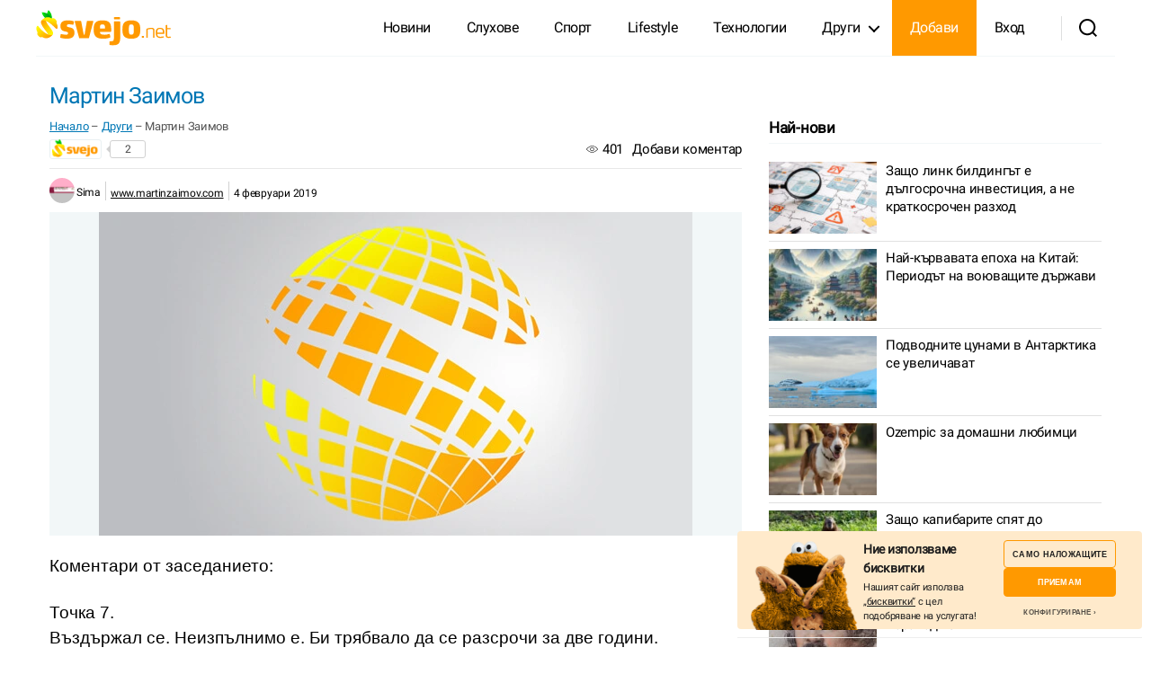

--- FILE ---
content_type: text/html; charset=UTF-8
request_url: https://svejo.net/stories/2472632-martin-zaimov
body_size: 30076
content:
<!DOCTYPE html>
<html class="no-js" lang="bg-BG" prefix="og: https://ogp.me/ns#">

	<head>

		<meta charset="UTF-8">
		<meta name="viewport" content="width=device-width, initial-scale=1.0" >

		<link rel="profile" href="https://gmpg.org/xfn/11">
		

		
<!-- Search Engine Optimization by Rank Math - https://rankmath.com/ -->
<title>Мартин Заимов - svejo</title>
<meta name="description" content="Коментари от заседанието:"/>
<meta name="robots" content="follow, index, max-snippet:-1, max-video-preview:-1, max-image-preview:large"/>
<link rel="canonical" href="https://svejo.net/stories/2472632-martin-zaimov" />
<meta property="og:locale" content="bg_BG" />
<meta property="og:type" content="article" />
<meta property="og:title" content="Мартин Заимов - svejo" />
<meta property="og:description" content="Коментари от заседанието:" />
<meta property="og:url" content="https://svejo.net/stories/2472632-martin-zaimov" />
<meta property="og:site_name" content="svejo.net | социална медия за новини и развлечение" />
<meta property="article:section" content="Други" />
<meta property="og:updated_time" content="2022-07-18T08:46:09+03:00" />
<meta property="og:image" content="https://svejo.net/wp-content/uploads/2022/08/social-cover.jpg" />
<meta property="og:image:secure_url" content="https://svejo.net/wp-content/uploads/2022/08/social-cover.jpg" />
<meta property="og:image:width" content="1200" />
<meta property="og:image:height" content="630" />
<meta property="og:image:alt" content="Мартин Заимов" />
<meta property="og:image:type" content="image/jpeg" />
<meta property="article:published_time" content="2019-02-04T08:11:07+02:00" />
<meta property="article:modified_time" content="2022-07-18T08:46:09+03:00" />
<meta name="twitter:card" content="summary_large_image" />
<meta name="twitter:title" content="Мартин Заимов - svejo" />
<meta name="twitter:description" content="Коментари от заседанието:" />
<meta name="twitter:image" content="https://svejo.net/wp-content/uploads/2022/08/social-cover.jpg" />
<meta name="twitter:label1" content="Written by" />
<meta name="twitter:data1" content="Mariana Simeonova" />
<meta name="twitter:label2" content="Time to read" />
<meta name="twitter:data2" content="Less than a minute" />
<script type="application/ld+json" class="rank-math-schema">{"@context":"https://schema.org","@graph":[{"@type":"Organization","@id":"https://svejo.net/#organization","name":"svejo.net","logo":{"@type":"ImageObject","@id":"https://svejo.net/#logo","url":"https://svejo.net/wp-content/uploads/2022/08/logo-112-1.png","contentUrl":"https://svejo.net/wp-content/uploads/2022/08/logo-112-1.png","caption":"svejo.net","inLanguage":"bg-BG","width":"112","height":"112"}},{"@type":"WebSite","@id":"https://svejo.net/#website","url":"https://svejo.net","name":"svejo.net","publisher":{"@id":"https://svejo.net/#organization"},"inLanguage":"bg-BG"},{"@type":"ImageObject","@id":"https://svejo.net/wp-content/uploads/2022/08/social-cover.jpg","url":"https://svejo.net/wp-content/uploads/2022/08/social-cover.jpg","width":"1200","height":"630","inLanguage":"bg-BG"},{"@type":"BreadcrumbList","@id":"https://svejo.net/stories/2472632-martin-zaimov#breadcrumb","itemListElement":[{"@type":"ListItem","position":"1","item":{"@id":"https://svejo.net","name":"\u041d\u0430\u0447\u0430\u043b\u043e"}},{"@type":"ListItem","position":"2","item":{"@id":"https://svejo.net/popular/drugi","name":"\u0414\u0440\u0443\u0433\u0438"}},{"@type":"ListItem","position":"3","item":{"@id":"https://svejo.net/stories/2472632-martin-zaimov","name":"\u041c\u0430\u0440\u0442\u0438\u043d \u0417\u0430\u0438\u043c\u043e\u0432"}}]},{"@type":"WebPage","@id":"https://svejo.net/stories/2472632-martin-zaimov#webpage","url":"https://svejo.net/stories/2472632-martin-zaimov","name":"\u041c\u0430\u0440\u0442\u0438\u043d \u0417\u0430\u0438\u043c\u043e\u0432 - svejo","datePublished":"2019-02-04T08:11:07+02:00","dateModified":"2022-07-18T08:46:09+03:00","isPartOf":{"@id":"https://svejo.net/#website"},"primaryImageOfPage":{"@id":"https://svejo.net/wp-content/uploads/2022/08/social-cover.jpg"},"inLanguage":"bg-BG","breadcrumb":{"@id":"https://svejo.net/stories/2472632-martin-zaimov#breadcrumb"}},{"@type":"Person","@id":"https://svejo.net/profile/sima","name":"Mariana Simeonova","url":"https://svejo.net/profile/sima","image":{"@type":"ImageObject","@id":"https://secure.gravatar.com/avatar/87a353f7d1e5f6e0281668a8149ebd65015717e615f055d696ce8fb5359899ca?s=96&amp;d=mm&amp;r=g","url":"https://secure.gravatar.com/avatar/87a353f7d1e5f6e0281668a8149ebd65015717e615f055d696ce8fb5359899ca?s=96&amp;d=mm&amp;r=g","caption":"Mariana Simeonova","inLanguage":"bg-BG"},"worksFor":{"@id":"https://svejo.net/#organization"}},{"@type":"Article","headline":"\u041c\u0430\u0440\u0442\u0438\u043d \u0417\u0430\u0438\u043c\u043e\u0432 - svejo","datePublished":"2019-02-04T08:11:07+02:00","dateModified":"2022-07-18T08:46:09+03:00","articleSection":"\u0414\u0440\u0443\u0433\u0438","author":{"@id":"https://svejo.net/profile/sima","name":"Mariana Simeonova"},"publisher":{"@id":"https://svejo.net/#organization"},"description":"\u041a\u043e\u043c\u0435\u043d\u0442\u0430\u0440\u0438 \u043e\u0442 \u0437\u0430\u0441\u0435\u0434\u0430\u043d\u0438\u0435\u0442\u043e:","name":"\u041c\u0430\u0440\u0442\u0438\u043d \u0417\u0430\u0438\u043c\u043e\u0432 - svejo","@id":"https://svejo.net/stories/2472632-martin-zaimov#richSnippet","isPartOf":{"@id":"https://svejo.net/stories/2472632-martin-zaimov#webpage"},"image":{"@id":"https://svejo.net/wp-content/uploads/2022/08/social-cover.jpg"},"inLanguage":"bg-BG","mainEntityOfPage":{"@id":"https://svejo.net/stories/2472632-martin-zaimov#webpage"}}]}</script>
<!-- /Rank Math WordPress SEO plugin -->

<link rel="alternate" type="application/rss+xml" title="svejo.net | социална медия за новини и развлечение &raquo; Поток" href="https://svejo.net/feed" />
<link rel="alternate" type="application/rss+xml" title="svejo.net | социална медия за новини и развлечение &raquo; поток за коментари" href="https://svejo.net/comments/feed" />
<link rel="alternate" type="application/rss+xml" title="svejo.net | социална медия за новини и развлечение &raquo; поток за коментари на Мартин Заимов" href="https://svejo.net/stories/2472632-martin-zaimov/feed" />
<link rel="alternate" title="oEmbed (JSON)" type="application/json+oembed" href="https://svejo.net/wp-json/oembed/1.0/embed?url=https%3A%2F%2Fsvejo.net%2Fstories%2F2472632-martin-zaimov" />
<link rel="alternate" title="oEmbed (XML)" type="text/xml+oembed" href="https://svejo.net/wp-json/oembed/1.0/embed?url=https%3A%2F%2Fsvejo.net%2Fstories%2F2472632-martin-zaimov&#038;format=xml" />
<style id='wp-img-auto-sizes-contain-inline-css'>
img:is([sizes=auto i],[sizes^="auto," i]){contain-intrinsic-size:3000px 1500px}
/*# sourceURL=wp-img-auto-sizes-contain-inline-css */
</style>
<link rel='stylesheet' id='lrm-modal-css' href='https://svejo.net/wp-content/plugins/ajax-login-and-registration-modal-popup-pro/free/assets/lrm-core-compiled.css?ver=55' media='all' />
<link rel='stylesheet' id='lrm-modal-skin-css' href='https://svejo.net/wp-content/plugins/ajax-login-and-registration-modal-popup-pro/free/skins/default/skin.css?ver=55' media='all' />
<style id='lrm-modal-skin-inline-css'>
 .lrm-form a.button,.lrm-form button,.lrm-form button[type=submit],.lrm-form #buddypress input[type=submit],.lrm-form .gform_wrapper input.gform_button[type=submit],.lrm-form input[type=submit]{color: #ffffff;}  .lrm-form a.button,.lrm-form button,.lrm-form button[type=submit],.lrm-form #buddypress input[type=submit],.lrm-form .gform_wrapper input.gform_button[type=submit],.lrm-form input[type=submit]{background-color: #2f889a;}  .lrm-user-modal-container .lrm-switcher a{background-color: #d2d8d8;}  .lrm-user-modal-container .lrm-switcher a{color: #809191;}
/*# sourceURL=lrm-modal-skin-inline-css */
</style>
<style id='wp-emoji-styles-inline-css'>

	img.wp-smiley, img.emoji {
		display: inline !important;
		border: none !important;
		box-shadow: none !important;
		height: 1em !important;
		width: 1em !important;
		margin: 0 0.07em !important;
		vertical-align: -0.1em !important;
		background: none !important;
		padding: 0 !important;
	}
/*# sourceURL=wp-emoji-styles-inline-css */
</style>
<link rel='stylesheet' id='ilmenite-cookie-consent-css' href='https://svejo.net/wp-content/plugins/ilmenite-cookie-consent/assets/styles/dist/cookie-banner.css?ver=3.2.0' media='all' />
<link rel='stylesheet' id='wp-user-profile-avatar-frontend-css' href='https://svejo.net/wp-content/plugins/wp-user-profile-avatar/assets/css/frontend.min.css?ver=6.9' media='all' />
<link rel='stylesheet' id='wpdiscuz-frontend-css-css' href='https://svejo.net/wp-content/plugins/wpdiscuz/themes/default/style.css?ver=7.6.15' media='all' />
<style id='wpdiscuz-frontend-css-inline-css'>
 #wpdcom .wpd-blog-administrator .wpd-comment-label{color:#ffffff;background-color:#ff7708;border:none}#wpdcom .wpd-blog-administrator .wpd-comment-author, #wpdcom .wpd-blog-administrator .wpd-comment-author a{color:#ff7708}#wpdcom.wpd-layout-1 .wpd-comment .wpd-blog-administrator .wpd-avatar img{border-color:#ff7708}#wpdcom.wpd-layout-2 .wpd-comment.wpd-reply .wpd-comment-wrap.wpd-blog-administrator{border-left:3px solid #ff7708}#wpdcom.wpd-layout-2 .wpd-comment .wpd-blog-administrator .wpd-avatar img{border-bottom-color:#ff7708}#wpdcom.wpd-layout-3 .wpd-blog-administrator .wpd-comment-subheader{border-top:1px dashed #ff7708}#wpdcom.wpd-layout-3 .wpd-reply .wpd-blog-administrator .wpd-comment-right{border-left:1px solid #ff7708}#wpdcom .wpd-blog-editor .wpd-comment-label{color:#ffffff;background-color:#ff7708;border:none}#wpdcom .wpd-blog-editor .wpd-comment-author, #wpdcom .wpd-blog-editor .wpd-comment-author a{color:#ff7708}#wpdcom.wpd-layout-1 .wpd-comment .wpd-blog-editor .wpd-avatar img{border-color:#ff7708}#wpdcom.wpd-layout-2 .wpd-comment.wpd-reply .wpd-comment-wrap.wpd-blog-editor{border-left:3px solid #ff7708}#wpdcom.wpd-layout-2 .wpd-comment .wpd-blog-editor .wpd-avatar img{border-bottom-color:#ff7708}#wpdcom.wpd-layout-3 .wpd-blog-editor .wpd-comment-subheader{border-top:1px dashed #ff7708}#wpdcom.wpd-layout-3 .wpd-reply .wpd-blog-editor .wpd-comment-right{border-left:1px solid #ff7708}#wpdcom .wpd-blog-author .wpd-comment-label{color:#ffffff;background-color:#ff7708;border:none}#wpdcom .wpd-blog-author .wpd-comment-author, #wpdcom .wpd-blog-author .wpd-comment-author a{color:#ff7708}#wpdcom.wpd-layout-1 .wpd-comment .wpd-blog-author .wpd-avatar img{border-color:#ff7708}#wpdcom.wpd-layout-2 .wpd-comment .wpd-blog-author .wpd-avatar img{border-bottom-color:#ff7708}#wpdcom.wpd-layout-3 .wpd-blog-author .wpd-comment-subheader{border-top:1px dashed #ff7708}#wpdcom.wpd-layout-3 .wpd-reply .wpd-blog-author .wpd-comment-right{border-left:1px solid #ff7708}#wpdcom .wpd-blog-contributor .wpd-comment-label{color:#ffffff;background-color:#ff7708;border:none}#wpdcom .wpd-blog-contributor .wpd-comment-author, #wpdcom .wpd-blog-contributor .wpd-comment-author a{color:#ff7708}#wpdcom.wpd-layout-1 .wpd-comment .wpd-blog-contributor .wpd-avatar img{border-color:#ff7708}#wpdcom.wpd-layout-2 .wpd-comment .wpd-blog-contributor .wpd-avatar img{border-bottom-color:#ff7708}#wpdcom.wpd-layout-3 .wpd-blog-contributor .wpd-comment-subheader{border-top:1px dashed #ff7708}#wpdcom.wpd-layout-3 .wpd-reply .wpd-blog-contributor .wpd-comment-right{border-left:1px solid #ff7708}#wpdcom .wpd-blog-subscriber .wpd-comment-label{color:#ffffff;background-color:#ff7708;border:none}#wpdcom .wpd-blog-subscriber .wpd-comment-author, #wpdcom .wpd-blog-subscriber .wpd-comment-author a{color:#ff7708}#wpdcom.wpd-layout-2 .wpd-comment .wpd-blog-subscriber .wpd-avatar img{border-bottom-color:#ff7708}#wpdcom.wpd-layout-3 .wpd-blog-subscriber .wpd-comment-subheader{border-top:1px dashed #ff7708}#wpdcom .wpd-blog-pending .wpd-comment-label{color:#ffffff;background-color:#ff7708;border:none}#wpdcom .wpd-blog-pending .wpd-comment-author, #wpdcom .wpd-blog-pending .wpd-comment-author a{color:#ff7708}#wpdcom.wpd-layout-1 .wpd-comment .wpd-blog-pending .wpd-avatar img{border-color:#ff7708}#wpdcom.wpd-layout-2 .wpd-comment .wpd-blog-pending .wpd-avatar img{border-bottom-color:#ff7708}#wpdcom.wpd-layout-3 .wpd-blog-pending .wpd-comment-subheader{border-top:1px dashed #ff7708}#wpdcom.wpd-layout-3 .wpd-reply .wpd-blog-pending .wpd-comment-right{border-left:1px solid #ff7708}#wpdcom .wpd-blog-post_author .wpd-comment-label{color:#ffffff;background-color:#ff7708;border:none}#wpdcom .wpd-blog-post_author .wpd-comment-author, #wpdcom .wpd-blog-post_author .wpd-comment-author a{color:#ff7708}#wpdcom .wpd-blog-post_author .wpd-avatar img{border-color:#ff7708}#wpdcom.wpd-layout-1 .wpd-comment .wpd-blog-post_author .wpd-avatar img{border-color:#ff7708}#wpdcom.wpd-layout-2 .wpd-comment.wpd-reply .wpd-comment-wrap.wpd-blog-post_author{border-left:3px solid #ff7708}#wpdcom.wpd-layout-2 .wpd-comment .wpd-blog-post_author .wpd-avatar img{border-bottom-color:#ff7708}#wpdcom.wpd-layout-3 .wpd-blog-post_author .wpd-comment-subheader{border-top:1px dashed #ff7708}#wpdcom.wpd-layout-3 .wpd-reply .wpd-blog-post_author .wpd-comment-right{border-left:1px solid #ff7708}#wpdcom .wpd-blog-guest .wpd-comment-label{color:#ffffff;background-color:#ff7708;border:none}#wpdcom .wpd-blog-guest .wpd-comment-author, #wpdcom .wpd-blog-guest .wpd-comment-author a{color:#ff7708}#wpdcom.wpd-layout-3 .wpd-blog-guest .wpd-comment-subheader{border-top:1px dashed #ff7708}#comments, #respond, .comments-area, #wpdcom{}#wpdcom .ql-editor > *{color:#777777}#wpdcom .ql-editor::before{}#wpdcom .ql-toolbar{border:1px solid #DDDDDD;border-top:none}#wpdcom .ql-container{border:1px solid #DDDDDD;border-bottom:none}#wpdcom .wpd-form-row .wpdiscuz-item input[type="text"], #wpdcom .wpd-form-row .wpdiscuz-item input[type="email"], #wpdcom .wpd-form-row .wpdiscuz-item input[type="url"], #wpdcom .wpd-form-row .wpdiscuz-item input[type="color"], #wpdcom .wpd-form-row .wpdiscuz-item input[type="date"], #wpdcom .wpd-form-row .wpdiscuz-item input[type="datetime"], #wpdcom .wpd-form-row .wpdiscuz-item input[type="datetime-local"], #wpdcom .wpd-form-row .wpdiscuz-item input[type="month"], #wpdcom .wpd-form-row .wpdiscuz-item input[type="number"], #wpdcom .wpd-form-row .wpdiscuz-item input[type="time"], #wpdcom textarea, #wpdcom select{border:1px solid #DDDDDD;color:#777777}#wpdcom .wpd-form-row .wpdiscuz-item textarea{border:1px solid #DDDDDD}#wpdcom input::placeholder, #wpdcom textarea::placeholder, #wpdcom input::-moz-placeholder, #wpdcom textarea::-webkit-input-placeholder{}#wpdcom .wpd-comment-text{color:#777777}#wpdcom .wpd-thread-head .wpd-thread-info{border-bottom:2px solid #ff7708}#wpdcom .wpd-thread-head .wpd-thread-info.wpd-reviews-tab svg{fill:#ff7708}#wpdcom .wpd-thread-head .wpdiscuz-user-settings{border-bottom:2px solid #ff7708}#wpdcom .wpd-thread-head .wpdiscuz-user-settings:hover{color:#ff7708}#wpdcom .wpd-comment .wpd-follow-link:hover{color:#ff7708}#wpdcom .wpd-comment-status .wpd-sticky{color:#ff7708}#wpdcom .wpd-thread-filter .wpdf-active{color:#ff7708;border-bottom-color:#ff7708}#wpdcom .wpd-comment-info-bar{border:1px dashed #ff933a;background:#fff2e7}#wpdcom .wpd-comment-info-bar .wpd-current-view i{color:#ff7708}#wpdcom .wpd-filter-view-all:hover{background:#ff7708}#wpdcom .wpdiscuz-item .wpdiscuz-rating > label{color:#DDDDDD}#wpdcom .wpdiscuz-item .wpdiscuz-rating:not(:checked) > label:hover, .wpdiscuz-rating:not(:checked) > label:hover ~ label{}#wpdcom .wpdiscuz-item .wpdiscuz-rating > input ~ label:hover, #wpdcom .wpdiscuz-item .wpdiscuz-rating > input:not(:checked) ~ label:hover ~ label, #wpdcom .wpdiscuz-item .wpdiscuz-rating > input:not(:checked) ~ label:hover ~ label{color:#FFED85}#wpdcom .wpdiscuz-item .wpdiscuz-rating > input:checked ~ label:hover, #wpdcom .wpdiscuz-item .wpdiscuz-rating > input:checked ~ label:hover, #wpdcom .wpdiscuz-item .wpdiscuz-rating > label:hover ~ input:checked ~ label, #wpdcom .wpdiscuz-item .wpdiscuz-rating > input:checked + label:hover ~ label, #wpdcom .wpdiscuz-item .wpdiscuz-rating > input:checked ~ label:hover ~ label, .wpd-custom-field .wcf-active-star, #wpdcom .wpdiscuz-item .wpdiscuz-rating > input:checked ~ label{color:#FFD700}#wpd-post-rating .wpd-rating-wrap .wpd-rating-stars svg .wpd-star{fill:#DDDDDD}#wpd-post-rating .wpd-rating-wrap .wpd-rating-stars svg .wpd-active{fill:#FFD700}#wpd-post-rating .wpd-rating-wrap .wpd-rate-starts svg .wpd-star{fill:#DDDDDD}#wpd-post-rating .wpd-rating-wrap .wpd-rate-starts:hover svg .wpd-star{fill:#FFED85}#wpd-post-rating.wpd-not-rated .wpd-rating-wrap .wpd-rate-starts svg:hover ~ svg .wpd-star{fill:#DDDDDD}.wpdiscuz-post-rating-wrap .wpd-rating .wpd-rating-wrap .wpd-rating-stars svg .wpd-star{fill:#DDDDDD}.wpdiscuz-post-rating-wrap .wpd-rating .wpd-rating-wrap .wpd-rating-stars svg .wpd-active{fill:#FFD700}#wpdcom .wpd-comment .wpd-follow-active{color:#ff7a00}#wpdcom .page-numbers{color:#555;border:#555 1px solid}#wpdcom span.current{background:#555}#wpdcom.wpd-layout-1 .wpd-new-loaded-comment > .wpd-comment-wrap > .wpd-comment-right{background:#FFFAD6}#wpdcom.wpd-layout-2 .wpd-new-loaded-comment.wpd-comment > .wpd-comment-wrap > .wpd-comment-right{background:#FFFAD6}#wpdcom.wpd-layout-2 .wpd-new-loaded-comment.wpd-comment.wpd-reply > .wpd-comment-wrap > .wpd-comment-right{background:transparent}#wpdcom.wpd-layout-2 .wpd-new-loaded-comment.wpd-comment.wpd-reply > .wpd-comment-wrap{background:#FFFAD6}#wpdcom.wpd-layout-3 .wpd-new-loaded-comment.wpd-comment > .wpd-comment-wrap > .wpd-comment-right{background:#FFFAD6}#wpdcom .wpd-follow:hover i, #wpdcom .wpd-unfollow:hover i, #wpdcom .wpd-comment .wpd-follow-active:hover i{color:#ff7708}#wpdcom .wpdiscuz-readmore{cursor:pointer;color:#ff7708}.wpd-custom-field .wcf-pasiv-star, #wpcomm .wpdiscuz-item .wpdiscuz-rating > label{color:#DDDDDD}.wpd-wrapper .wpd-list-item.wpd-active{border-top:3px solid #ff7708}#wpdcom.wpd-layout-2 .wpd-comment.wpd-reply.wpd-unapproved-comment .wpd-comment-wrap{border-left:3px solid #FFFAD6}#wpdcom.wpd-layout-3 .wpd-comment.wpd-reply.wpd-unapproved-comment .wpd-comment-right{border-left:1px solid #FFFAD6}#wpdcom .wpd-prim-button{background-color:#ff7708;color:#FFFFFF}#wpdcom .wpd_label__check i.wpdicon-on{color:#ff7708;border:1px solid #ffbb84}#wpd-bubble-wrapper #wpd-bubble-all-comments-count{color:#ff7708}#wpd-bubble-wrapper > div{background-color:#ff7708}#wpd-bubble-wrapper > #wpd-bubble #wpd-bubble-add-message{background-color:#ff7708}#wpd-bubble-wrapper > #wpd-bubble #wpd-bubble-add-message::before{border-left-color:#ff7708;border-right-color:#ff7708}#wpd-bubble-wrapper.wpd-right-corner > #wpd-bubble #wpd-bubble-add-message::before{border-left-color:#ff7708;border-right-color:#ff7708}.wpd-inline-icon-wrapper path.wpd-inline-icon-first{fill:#ff7708}.wpd-inline-icon-count{background-color:#ff7708}.wpd-inline-icon-count::before{border-right-color:#ff7708}.wpd-inline-form-wrapper::before{border-bottom-color:#ff7708}.wpd-inline-form-question{background-color:#ff7708}.wpd-inline-form{background-color:#ff7708}.wpd-last-inline-comments-wrapper{border-color:#ff7708}.wpd-last-inline-comments-wrapper::before{border-bottom-color:#ff7708}.wpd-last-inline-comments-wrapper .wpd-view-all-inline-comments{background:#ff7708}.wpd-last-inline-comments-wrapper .wpd-view-all-inline-comments:hover,.wpd-last-inline-comments-wrapper .wpd-view-all-inline-comments:active,.wpd-last-inline-comments-wrapper .wpd-view-all-inline-comments:focus{background-color:#ff7708}#wpdcom .ql-snow .ql-tooltip[data-mode="link"]::before{content:"Enter link:"}#wpdcom .ql-snow .ql-tooltip.ql-editing a.ql-action::after{content:"Save"}#wpdcom .wpd-second-button, #wpdcom .wpd-prim-button{padding:5px 35px}#wpdcom .wpd_label, #wpdcom .wpd_label{margin:1px 10px 5px 0px}#comments{background:#fff}#wpdcom .wpd-thread-head .wpd-thread-info{border-bottom:2px solid #ff7708}#wpdcom .wc_email-wrapper{display:none!important}#wpdcom .wpd-form-row .wpd-form-col-left{width:100%}#wpdcom .wpd-second-button, #wpdcom .wpd-prim-button{padding:4px 15px}#wpdcom .wpd-form-col-left div:last-of-type, #wpdcom .wpd-form-col-right div:last-of-type{justify-content:end}#wpdiscuz-comment-message{top:80px;right:40%}
/*# sourceURL=wpdiscuz-frontend-css-inline-css */
</style>
<link rel='stylesheet' id='wpdiscuz-fa-css' href='https://svejo.net/wp-content/plugins/wpdiscuz/assets/third-party/font-awesome-5.13.0/css/fa.min.css?ver=7.6.15' media='all' />
<link rel='stylesheet' id='wpdiscuz-combo-css-css' href='https://svejo.net/wp-content/plugins/wpdiscuz/assets/css/wpdiscuz-combo.min.css?ver=6.9' media='all' />
<link rel='stylesheet' id='twentytwenty-style-css' href='https://svejo.net/wp-content/themes/svejo/style.css?ver=1.0' media='all' />
<style id='twentytwenty-style-inline-css'>
body,input,textarea,button,.button,.faux-button,.wp-block-button__link,.wp-block-file__button,.has-drop-cap:not(:focus)::first-letter,.entry-content .wp-block-archives,.entry-content .wp-block-categories,.entry-content .wp-block-cover-image,.entry-content .wp-block-latest-comments,.entry-content .wp-block-latest-posts,.entry-content .wp-block-pullquote,.entry-content .wp-block-quote.is-large,.entry-content .wp-block-quote.is-style-large,.entry-content .wp-block-archives *,.entry-content .wp-block-categories *,.entry-content .wp-block-latest-posts *,.entry-content .wp-block-latest-comments *,.entry-content p,.entry-content ol,.entry-content ul,.entry-content dl,.entry-content dt,.entry-content cite,.entry-content figcaption,.entry-content .wp-caption-text,.comment-content p,.comment-content ol,.comment-content ul,.comment-content dl,.comment-content dt,.comment-content cite,.comment-content figcaption,.comment-content .wp-caption-text,.widget_text p,.widget_text ol,.widget_text ul,.widget_text dl,.widget_text dt,.widget-content .rssSummary,.widget-content cite,.widget-content figcaption,.widget-content .wp-caption-text { font-family: 'Helvetica Neue',Helvetica,'Segoe UI',Arial,sans-serif; }
/*# sourceURL=twentytwenty-style-inline-css */
</style>
<link rel='stylesheet' id='jquery-lazyloadxt-spinner-css-css' href='//svejo.net/wp-content/plugins/a3-lazy-load/assets/css/jquery.lazyloadxt.spinner.css?ver=6.9' media='all' />
<link rel='stylesheet' id='a3a3_lazy_load-css' href='//svejo.net/wp-content/uploads/sass/a3_lazy_load.min.css?ver=1663592564' media='all' />
<script src="https://svejo.net/wp-includes/js/jquery/jquery.min.js?ver=3.7.1" id="jquery-core-js"></script>
<script src="https://svejo.net/wp-includes/js/jquery/jquery-migrate.min.js?ver=3.4.1" id="jquery-migrate-js"></script>
<script src="https://svejo.net/wp-content/plugins/miniorange-login-openid/includes/js/mo_openid_jquery.cookie.min.js?ver=6.9" id="js-cookie-script-js"></script>
<script src="https://svejo.net/wp-content/plugins/miniorange-login-openid/includes/js/mo-openid-social_login.js?ver=6.9" id="mo-social-login-script-js"></script>
<script id="ilcc-vendor-js-before">
window.YETT_BLACKLIST = [/facebook.com/,/connect.facebook.net/,/doubleclick.net/,/hs-scripts.com/,/linkedin.com/,/licdn.com/,/bing.com/,/googleadservices.com/,/google-analytics.com/,/googletagmanager.com/,/hotjar.com/];

//# sourceURL=ilcc-vendor-js-before
</script>
<script src="https://svejo.net/wp-content/plugins/ilmenite-cookie-consent/assets/scripts/dist/cookie-banner-vendor.js?ver=3.2.0" id="ilcc-vendor-js"></script>
<script src="https://svejo.net/wp-content/themes/svejo/assets/js/index.js?ver=1.0" id="twentytwenty-js-js" async></script>
<link rel="https://api.w.org/" href="https://svejo.net/wp-json/" /><link rel="alternate" title="JSON" type="application/json" href="https://svejo.net/wp-json/wp/v2/posts/2472632" />
<link rel='shortlink' href='https://svejo.net/?p=2472632' />
	<script>document.documentElement.className = document.documentElement.className.replace( 'no-js', 'js' );</script>
	<style id="custom-background-css">
body.custom-background { background-color: #ffffff; }
</style>
	<link rel="icon" href="https://svejo.net/wp-content/uploads/2022/08/cropped-fav-32x32.png" sizes="32x32" />
<link rel="icon" href="https://svejo.net/wp-content/uploads/2022/08/cropped-fav-192x192.png" sizes="192x192" />
<link rel="apple-touch-icon" href="https://svejo.net/wp-content/uploads/2022/08/cropped-fav-180x180.png" />
<meta name="msapplication-TileImage" content="https://svejo.net/wp-content/uploads/2022/08/cropped-fav-270x270.png" />

		
		<!-- <script type="text/javascript">
     
        var onloadCallback = function () {
            grecaptcha.render('html_element', {
                'sitekey': '6LdaJZ8hAAAAAB-iSdYE_MfXAcrEZT1kQBBo1r7P'
                
            });
        };
    	</script> -->
		
		

	<style id='global-styles-inline-css'>
:root{--wp--preset--aspect-ratio--square: 1;--wp--preset--aspect-ratio--4-3: 4/3;--wp--preset--aspect-ratio--3-4: 3/4;--wp--preset--aspect-ratio--3-2: 3/2;--wp--preset--aspect-ratio--2-3: 2/3;--wp--preset--aspect-ratio--16-9: 16/9;--wp--preset--aspect-ratio--9-16: 9/16;--wp--preset--color--black: #000000;--wp--preset--color--cyan-bluish-gray: #abb8c3;--wp--preset--color--white: #ffffff;--wp--preset--color--pale-pink: #f78da7;--wp--preset--color--vivid-red: #cf2e2e;--wp--preset--color--luminous-vivid-orange: #ff6900;--wp--preset--color--luminous-vivid-amber: #fcb900;--wp--preset--color--light-green-cyan: #7bdcb5;--wp--preset--color--vivid-green-cyan: #00d084;--wp--preset--color--pale-cyan-blue: #8ed1fc;--wp--preset--color--vivid-cyan-blue: #0693e3;--wp--preset--color--vivid-purple: #9b51e0;--wp--preset--color--accent: #e22658;--wp--preset--color--primary: #000000;--wp--preset--color--secondary: #6d6d6d;--wp--preset--color--subtle-background: #dbdbdb;--wp--preset--color--background: #ffffff;--wp--preset--gradient--vivid-cyan-blue-to-vivid-purple: linear-gradient(135deg,rgb(6,147,227) 0%,rgb(155,81,224) 100%);--wp--preset--gradient--light-green-cyan-to-vivid-green-cyan: linear-gradient(135deg,rgb(122,220,180) 0%,rgb(0,208,130) 100%);--wp--preset--gradient--luminous-vivid-amber-to-luminous-vivid-orange: linear-gradient(135deg,rgb(252,185,0) 0%,rgb(255,105,0) 100%);--wp--preset--gradient--luminous-vivid-orange-to-vivid-red: linear-gradient(135deg,rgb(255,105,0) 0%,rgb(207,46,46) 100%);--wp--preset--gradient--very-light-gray-to-cyan-bluish-gray: linear-gradient(135deg,rgb(238,238,238) 0%,rgb(169,184,195) 100%);--wp--preset--gradient--cool-to-warm-spectrum: linear-gradient(135deg,rgb(74,234,220) 0%,rgb(151,120,209) 20%,rgb(207,42,186) 40%,rgb(238,44,130) 60%,rgb(251,105,98) 80%,rgb(254,248,76) 100%);--wp--preset--gradient--blush-light-purple: linear-gradient(135deg,rgb(255,206,236) 0%,rgb(152,150,240) 100%);--wp--preset--gradient--blush-bordeaux: linear-gradient(135deg,rgb(254,205,165) 0%,rgb(254,45,45) 50%,rgb(107,0,62) 100%);--wp--preset--gradient--luminous-dusk: linear-gradient(135deg,rgb(255,203,112) 0%,rgb(199,81,192) 50%,rgb(65,88,208) 100%);--wp--preset--gradient--pale-ocean: linear-gradient(135deg,rgb(255,245,203) 0%,rgb(182,227,212) 50%,rgb(51,167,181) 100%);--wp--preset--gradient--electric-grass: linear-gradient(135deg,rgb(202,248,128) 0%,rgb(113,206,126) 100%);--wp--preset--gradient--midnight: linear-gradient(135deg,rgb(2,3,129) 0%,rgb(40,116,252) 100%);--wp--preset--font-size--small: 18px;--wp--preset--font-size--medium: 20px;--wp--preset--font-size--large: 26.25px;--wp--preset--font-size--x-large: 42px;--wp--preset--font-size--normal: 21px;--wp--preset--font-size--larger: 32px;--wp--preset--spacing--20: 0.44rem;--wp--preset--spacing--30: 0.67rem;--wp--preset--spacing--40: 1rem;--wp--preset--spacing--50: 1.5rem;--wp--preset--spacing--60: 2.25rem;--wp--preset--spacing--70: 3.38rem;--wp--preset--spacing--80: 5.06rem;--wp--preset--shadow--natural: 6px 6px 9px rgba(0, 0, 0, 0.2);--wp--preset--shadow--deep: 12px 12px 50px rgba(0, 0, 0, 0.4);--wp--preset--shadow--sharp: 6px 6px 0px rgba(0, 0, 0, 0.2);--wp--preset--shadow--outlined: 6px 6px 0px -3px rgb(255, 255, 255), 6px 6px rgb(0, 0, 0);--wp--preset--shadow--crisp: 6px 6px 0px rgb(0, 0, 0);}:where(.is-layout-flex){gap: 0.5em;}:where(.is-layout-grid){gap: 0.5em;}body .is-layout-flex{display: flex;}.is-layout-flex{flex-wrap: wrap;align-items: center;}.is-layout-flex > :is(*, div){margin: 0;}body .is-layout-grid{display: grid;}.is-layout-grid > :is(*, div){margin: 0;}:where(.wp-block-columns.is-layout-flex){gap: 2em;}:where(.wp-block-columns.is-layout-grid){gap: 2em;}:where(.wp-block-post-template.is-layout-flex){gap: 1.25em;}:where(.wp-block-post-template.is-layout-grid){gap: 1.25em;}.has-black-color{color: var(--wp--preset--color--black) !important;}.has-cyan-bluish-gray-color{color: var(--wp--preset--color--cyan-bluish-gray) !important;}.has-white-color{color: var(--wp--preset--color--white) !important;}.has-pale-pink-color{color: var(--wp--preset--color--pale-pink) !important;}.has-vivid-red-color{color: var(--wp--preset--color--vivid-red) !important;}.has-luminous-vivid-orange-color{color: var(--wp--preset--color--luminous-vivid-orange) !important;}.has-luminous-vivid-amber-color{color: var(--wp--preset--color--luminous-vivid-amber) !important;}.has-light-green-cyan-color{color: var(--wp--preset--color--light-green-cyan) !important;}.has-vivid-green-cyan-color{color: var(--wp--preset--color--vivid-green-cyan) !important;}.has-pale-cyan-blue-color{color: var(--wp--preset--color--pale-cyan-blue) !important;}.has-vivid-cyan-blue-color{color: var(--wp--preset--color--vivid-cyan-blue) !important;}.has-vivid-purple-color{color: var(--wp--preset--color--vivid-purple) !important;}.has-black-background-color{background-color: var(--wp--preset--color--black) !important;}.has-cyan-bluish-gray-background-color{background-color: var(--wp--preset--color--cyan-bluish-gray) !important;}.has-white-background-color{background-color: var(--wp--preset--color--white) !important;}.has-pale-pink-background-color{background-color: var(--wp--preset--color--pale-pink) !important;}.has-vivid-red-background-color{background-color: var(--wp--preset--color--vivid-red) !important;}.has-luminous-vivid-orange-background-color{background-color: var(--wp--preset--color--luminous-vivid-orange) !important;}.has-luminous-vivid-amber-background-color{background-color: var(--wp--preset--color--luminous-vivid-amber) !important;}.has-light-green-cyan-background-color{background-color: var(--wp--preset--color--light-green-cyan) !important;}.has-vivid-green-cyan-background-color{background-color: var(--wp--preset--color--vivid-green-cyan) !important;}.has-pale-cyan-blue-background-color{background-color: var(--wp--preset--color--pale-cyan-blue) !important;}.has-vivid-cyan-blue-background-color{background-color: var(--wp--preset--color--vivid-cyan-blue) !important;}.has-vivid-purple-background-color{background-color: var(--wp--preset--color--vivid-purple) !important;}.has-black-border-color{border-color: var(--wp--preset--color--black) !important;}.has-cyan-bluish-gray-border-color{border-color: var(--wp--preset--color--cyan-bluish-gray) !important;}.has-white-border-color{border-color: var(--wp--preset--color--white) !important;}.has-pale-pink-border-color{border-color: var(--wp--preset--color--pale-pink) !important;}.has-vivid-red-border-color{border-color: var(--wp--preset--color--vivid-red) !important;}.has-luminous-vivid-orange-border-color{border-color: var(--wp--preset--color--luminous-vivid-orange) !important;}.has-luminous-vivid-amber-border-color{border-color: var(--wp--preset--color--luminous-vivid-amber) !important;}.has-light-green-cyan-border-color{border-color: var(--wp--preset--color--light-green-cyan) !important;}.has-vivid-green-cyan-border-color{border-color: var(--wp--preset--color--vivid-green-cyan) !important;}.has-pale-cyan-blue-border-color{border-color: var(--wp--preset--color--pale-cyan-blue) !important;}.has-vivid-cyan-blue-border-color{border-color: var(--wp--preset--color--vivid-cyan-blue) !important;}.has-vivid-purple-border-color{border-color: var(--wp--preset--color--vivid-purple) !important;}.has-vivid-cyan-blue-to-vivid-purple-gradient-background{background: var(--wp--preset--gradient--vivid-cyan-blue-to-vivid-purple) !important;}.has-light-green-cyan-to-vivid-green-cyan-gradient-background{background: var(--wp--preset--gradient--light-green-cyan-to-vivid-green-cyan) !important;}.has-luminous-vivid-amber-to-luminous-vivid-orange-gradient-background{background: var(--wp--preset--gradient--luminous-vivid-amber-to-luminous-vivid-orange) !important;}.has-luminous-vivid-orange-to-vivid-red-gradient-background{background: var(--wp--preset--gradient--luminous-vivid-orange-to-vivid-red) !important;}.has-very-light-gray-to-cyan-bluish-gray-gradient-background{background: var(--wp--preset--gradient--very-light-gray-to-cyan-bluish-gray) !important;}.has-cool-to-warm-spectrum-gradient-background{background: var(--wp--preset--gradient--cool-to-warm-spectrum) !important;}.has-blush-light-purple-gradient-background{background: var(--wp--preset--gradient--blush-light-purple) !important;}.has-blush-bordeaux-gradient-background{background: var(--wp--preset--gradient--blush-bordeaux) !important;}.has-luminous-dusk-gradient-background{background: var(--wp--preset--gradient--luminous-dusk) !important;}.has-pale-ocean-gradient-background{background: var(--wp--preset--gradient--pale-ocean) !important;}.has-electric-grass-gradient-background{background: var(--wp--preset--gradient--electric-grass) !important;}.has-midnight-gradient-background{background: var(--wp--preset--gradient--midnight) !important;}.has-small-font-size{font-size: var(--wp--preset--font-size--small) !important;}.has-medium-font-size{font-size: var(--wp--preset--font-size--medium) !important;}.has-large-font-size{font-size: var(--wp--preset--font-size--large) !important;}.has-x-large-font-size{font-size: var(--wp--preset--font-size--x-large) !important;}
/*# sourceURL=global-styles-inline-css */
</style>
</head>

	<body data-rsssl=1 class="wp-singular post-template-default single single-post postid-2472632 single-format-standard custom-background wp-embed-responsive wp-theme-svejo singular enable-search-modal missing-post-thumbnail has-single-pagination showing-comments show-avatars footer-top-hidden reduced-spacing">
					<div id="fb-root"></div>
			<script async defer crossorigin="anonymous" src="https://connect.facebook.net/bg_BG/sdk.js#xfbml=1&version=v14.0&appId=1086767445552317&autoLogAppEvents=1" nonce="8AkgD033"></script>
		
		
		<header id="site-header" class="header-footer-group">

			<div class="header-inner section-inner">

				<div class="header-titles-wrapper">
					<div>
						
							<button class="toggle search-toggle mobile-search-toggle" data-toggle-target=".search-modal" data-toggle-body-class="showing-search-modal" data-set-focus=".search-modal .search-field" aria-expanded="false">
								<span class="toggle-inner">
									<span class="toggle-icon">
										<svg class="svg-icon" aria-hidden="true" role="img" focusable="false" xmlns="http://www.w3.org/2000/svg" width="23" height="23" viewBox="0 0 23 23"><path d="M38.710696,48.0601792 L43,52.3494831 L41.3494831,54 L37.0601792,49.710696 C35.2632422,51.1481185 32.9839107,52.0076499 30.5038249,52.0076499 C24.7027226,52.0076499 20,47.3049272 20,41.5038249 C20,35.7027226 24.7027226,31 30.5038249,31 C36.3049272,31 41.0076499,35.7027226 41.0076499,41.5038249 C41.0076499,43.9839107 40.1481185,46.2632422 38.710696,48.0601792 Z M36.3875844,47.1716785 C37.8030221,45.7026647 38.6734666,43.7048964 38.6734666,41.5038249 C38.6734666,36.9918565 35.0157934,33.3341833 30.5038249,33.3341833 C25.9918565,33.3341833 22.3341833,36.9918565 22.3341833,41.5038249 C22.3341833,46.0157934 25.9918565,49.6734666 30.5038249,49.6734666 C32.7048964,49.6734666 34.7026647,48.8030221 36.1716785,47.3875844 C36.2023931,47.347638 36.2360451,47.3092237 36.2726343,47.2726343 C36.3092237,47.2360451 36.347638,47.2023931 36.3875844,47.1716785 Z" transform="translate(-20 -31)" /></svg>									</span>
								</span>
							</button><!-- .search-toggle -->

						
						<div class="header-titles">
							<a href="/">
								<img alt="svejo-logo" width="150" height="40" src="/logo.svg"/>
							</a>
						</div>
					</div>
					<div class="menu-right" style="flex: 1;display: flex;justify-content:end">
						
						<a style="text-decoration:none;" class="loggg_mobile" href="/dobavyane-na-vrazka">
							ДОБАВИ
						</a>
													<li class="login-main menu-item-has-children blackSimpleMenu">
								<div style="height: 24px;" class="lrm-login lrm-hide-if-logged-in  custom_toogle_menu">
									<svg width="24" height="24" viewBox="0 -32 512.02 512" xmlns="http://www.w3.org/2000/svg"><path d="m192 213.34c-58.816 0-106.67-47.848-106.67-106.66 0-58.816 47.852-106.67 106.67-106.67s106.67 47.852 106.67 106.67c0 58.816-47.852 106.66-106.67 106.66zm0-181.33c-41.172 0-74.668 33.492-74.668 74.668 0 41.172 33.496 74.664 74.668 74.664s74.668-33.492 74.668-74.664c0-41.176-33.496-74.668-74.668-74.668z"/><path d="m368 448.01h-352c-8.832 0-16-7.168-16-16v-74.668c0-55.871 45.461-101.33 101.33-101.33h181.34c55.871 0 101.33 45.461 101.33 101.33v74.668c0 8.832-7.168 16-16 16zm-336-32h320v-58.668c0-38.227-31.105-69.332-69.332-69.332h-181.34c-38.227 0-69.332 31.105-69.332 69.332z"/><path d="m496 218.68h-181.33c-8.832 0-16-7.168-16-16s7.168-16 16-16h181.33c8.832 0 16 7.168 16 16s-7.168 16-16 16z"/><path d="m410.67 304.01c-4.0977 0-8.1914-1.5586-11.309-4.6914-6.25-6.2539-6.25-16.387 0-22.637l74.027-74.027-74.027-74.027c-6.25-6.25-6.25-16.383 0-22.633s16.383-6.25 22.637 0l85.332 85.332c6.25 6.25 6.25 16.387 0 22.637l-85.332 85.332c-3.1367 3.1562-7.2344 4.7148-11.328 4.7148z"/></svg>
								</div>
							</li>
											
						<button class="toggle nav-toggle mobile-nav-toggle" data-toggle-target=".menu-modal"  data-toggle-body-class="showing-menu-modal" aria-expanded="false" data-set-focus=".close-nav-toggle">
							<span class="toggle-inner">
								<span class="toggle-icon">
									<svg class="svg-icon" aria-hidden="true" role="img" focusable="false" height="512" viewBox="0 0 20 20" width="512" xmlns="http://www.w3.org/2000/svg"><path d="m19 11h-18c-.265216 0-.51957-.1054-.707107-.2929-.187536-.1875-.292893-.4419-.292893-.7071 0-.26522.105357-.51957.292893-.70711.187537-.18753.441891-.29289.707107-.29289h18c.2652 0 .5196.10536.7071.29289.1875.18754.2929.44189.2929.70711 0 .2652-.1054.5196-.2929.7071s-.4419.2929-.7071.2929zm0-7h-18c-.265216 0-.51957-.10536-.707107-.29289-.187536-.18754-.292893-.44189-.292893-.70711s.105357-.51957.292893-.70711c.187537-.18753.441891-.29289.707107-.29289h18c.2652 0 .5196.10536.7071.29289.1875.18754.2929.44189.2929.70711s-.1054.51957-.2929.70711c-.1875.18753-.4419.29289-.7071.29289zm0 14h-18c-.265216 0-.51957-.1054-.707107-.2929-.187536-.1875-.292893-.4419-.292893-.7071s.105357-.5196.292893-.7071c.187537-.1875.441891-.2929.707107-.2929h18c.2652 0 .5196.1054.7071.2929s.2929.4419.2929.7071-.1054.5196-.2929.7071-.4419.2929-.7071.2929z" fill="rgb(0,0,0)" /></svg>								</span>
								<!-- <span class="toggle-text"></span> -->
							</span>
						</button><!-- .nav-toggle -->
					</div>

				</div><!-- .header-titles-wrapper -->

				<div class="header-navigation-wrapper">

					
							<nav class="primary-menu-wrapper" aria-label="Horizontal">

								<ul class="primary-menu reset-list-style">

								<li id="menu-item-2556325" class="menu-item menu-item-type-taxonomy menu-item-object-category menu-item-2556325"><a href="https://svejo.net/popular/novini">Новини</a></li>
<li id="menu-item-2556329" class="menu-item menu-item-type-taxonomy menu-item-object-category menu-item-2556329"><a href="https://svejo.net/popular/sluhove">Слухове</a></li>
<li id="menu-item-2556330" class="menu-item menu-item-type-taxonomy menu-item-object-category menu-item-2556330"><a href="https://svejo.net/popular/sport">Спорт</a></li>
<li id="menu-item-2556315" class="menu-item menu-item-type-taxonomy menu-item-object-category menu-item-2556315"><a href="https://svejo.net/popular/lifestyle">Lifestyle</a></li>
<li id="menu-item-2556331" class="menu-item menu-item-type-taxonomy menu-item-object-category menu-item-2556331"><a href="https://svejo.net/popular/tehnologii">Технологии</a></li>
<li id="menu-item-2556318" class="menu-item menu-item-type-taxonomy menu-item-object-category current-post-ancestor current-menu-parent current-post-parent menu-item-has-children menu-item-2556318"><a href="https://svejo.net/popular/drugi">Други</a><span class="icon"></span>
<ul class="sub-menu">
	<li id="menu-item-2556319" class="menu-item menu-item-type-taxonomy menu-item-object-category menu-item-2556319"><a href="https://svejo.net/popular/zabavlenie">Забавление</a></li>
	<li id="menu-item-2556317" class="menu-item menu-item-type-taxonomy menu-item-object-category menu-item-2556317"><a href="https://svejo.net/popular/video">Видео</a></li>
	<li id="menu-item-2556326" class="menu-item menu-item-type-taxonomy menu-item-object-category menu-item-2556326"><a href="https://svejo.net/popular/pytuvane">Пътуване</a></li>
	<li id="menu-item-2556324" class="menu-item menu-item-type-taxonomy menu-item-object-category menu-item-2556324"><a href="https://svejo.net/popular/music">Музика</a></li>
	<li id="menu-item-2556327" class="menu-item menu-item-type-taxonomy menu-item-object-category menu-item-2556327"><a href="https://svejo.net/popular/recepti">Рецепти</a></li>
	<li id="menu-item-2556316" class="menu-item menu-item-type-taxonomy menu-item-object-category menu-item-2556316"><a href="https://svejo.net/popular/biznes">Бизнес</a></li>
</ul>
</li>
<li class="mega-blackSimpleMenu-hide  mega-flex-item-menu mega-menu-item mega-menu-item-type-custom mega-menu-item-object-custom mega-align-bottom-left mega-menu-flyout flex-item-menu">
         				<a class="menu-image-title-after menu-image-not-hovered mega-menu-link" href="/dobavyane-na-vrazka">
         					<span class="menu-image-title-after menu-image-title">Добави</span>
         				</a>
         			</li><li class="rr-mobile mega-flex-item-menu mega-menu-item mega-menu-item-type-custom mega-menu-item-object-custom mega-align-bottom-left mega-menu-flyout flex-item-menu">
         				<a class="lrm-login  lrm-hide-if-logged-in menu-image-title-after menu-image-not-hovered mega-menu-link" href="javascript:void(0);">
         					<span class="menu-image-title-after menu-image-title">Вход</span>
         				</a>
         			</li>
								</ul>

							</nav><!-- .primary-menu-wrapper -->

						
						<div class="header-toggles hide-no-js">

						
							<div class="toggle-wrapper search-toggle-wrapper">

								<button class="toggle search-toggle desktop-search-toggle" data-toggle-target=".search-modal" data-toggle-body-class="showing-search-modal" data-set-focus=".search-modal .search-field" aria-expanded="false">
									<span class="toggle-inner">
										<svg class="svg-icon" aria-hidden="true" role="img" focusable="false" xmlns="http://www.w3.org/2000/svg" width="23" height="23" viewBox="0 0 23 23"><path d="M38.710696,48.0601792 L43,52.3494831 L41.3494831,54 L37.0601792,49.710696 C35.2632422,51.1481185 32.9839107,52.0076499 30.5038249,52.0076499 C24.7027226,52.0076499 20,47.3049272 20,41.5038249 C20,35.7027226 24.7027226,31 30.5038249,31 C36.3049272,31 41.0076499,35.7027226 41.0076499,41.5038249 C41.0076499,43.9839107 40.1481185,46.2632422 38.710696,48.0601792 Z M36.3875844,47.1716785 C37.8030221,45.7026647 38.6734666,43.7048964 38.6734666,41.5038249 C38.6734666,36.9918565 35.0157934,33.3341833 30.5038249,33.3341833 C25.9918565,33.3341833 22.3341833,36.9918565 22.3341833,41.5038249 C22.3341833,46.0157934 25.9918565,49.6734666 30.5038249,49.6734666 C32.7048964,49.6734666 34.7026647,48.8030221 36.1716785,47.3875844 C36.2023931,47.347638 36.2360451,47.3092237 36.2726343,47.2726343 C36.3092237,47.2360451 36.347638,47.2023931 36.3875844,47.1716785 Z" transform="translate(-20 -31)" /></svg>									</span>
								</button><!-- .search-toggle -->

							</div>

							
						</div><!-- .header-toggles -->
						
				</div><!-- .header-navigation-wrapper -->

			</div><!-- .header-inner -->

			<div class="search-modal cover-modal header-footer-group" data-modal-target-string=".search-modal" role="dialog" aria-modal="true" aria-label="Search">

	<div class="search-modal-inner modal-inner">

		<div class="section-inner">

			[wpdreams_ajaxsearchlite]
			<button class="toggle search-untoggle close-search-toggle fill-children-current-color" data-toggle-target=".search-modal" data-toggle-body-class="showing-search-modal" data-set-focus=".search-modal .search-field">
				<span class="screen-reader-text">Close search</span>
				<svg class="svg-icon" aria-hidden="true" role="img" focusable="false" xmlns="http://www.w3.org/2000/svg" width="16" height="16" viewBox="0 0 16 16"><polygon fill="" fill-rule="evenodd" points="6.852 7.649 .399 1.195 1.445 .149 7.899 6.602 14.352 .149 15.399 1.195 8.945 7.649 15.399 14.102 14.352 15.149 7.899 8.695 1.445 15.149 .399 14.102" /></svg>			</button><!-- .search-toggle -->

		</div><!-- .section-inner -->

	</div><!-- .search-modal-inner -->

</div><!-- .menu-modal -->

		</header><!-- #site-header -->
		<!-- <style>
        .news-banner {
            background: linear-gradient(135deg, #1e3c72 0%, #2a5298 100%);
            color: white;
            padding: 15px 0;
            overflow: hidden;
            white-space: nowrap;
            box-shadow: 0 4px 8px rgba(0,0,0,0.3);
            position: relative;
        }
        
        .scrolling-text {
            display: inline-block;
            animation: scroll-left 35s linear infinite;
            font-size: 15px;
            font-weight: 600;
            letter-spacing: 0.5px;
        }
        
        .urgent-label {
            background: #ff4444;
            color: white;
            padding: 4px 12px;
            border-radius: 20px;
            font-size: 12px;
            font-weight: bold;
            margin-right: 15px;
            text-transform: uppercase;
            box-shadow: 0 2px 4px rgba(0,0,0,0.3);
        }
        
        @keyframes scroll-left {
            0% { transform: translateX(40%); }
            100% { transform: translateX(-100%); }
        }
        
      @keyframes scroll-left-mobile {
            0% { transform: translateX(5%); }
            100% { transform: translateX(-100%); }
        }
        
        .news-banner:hover .scrolling-text {
            animation-play-state: paused;
        }
        
        @media (max-width: 768px) {
            .scrolling-text {
                font-size: 13px;
            animation: scroll-left-mobile 22s linear infinite;
            }
        }
    </style>

    <div class="news-banner">
        <div class="scrolling-text">
            <span class="urgent-label">ВАЖНО</span>
            🔴 ПРЕСКОНФЕРЕНЦИЯ УТРЕ: 24.09.2025 г. от 15:00 часа в БТА Пловдив - Разкриване на злоупотреби с правата на деца в ДСП, предоставяне на невярна информация пред съдебни органи и документи с невярно съдържание. Непълни преписки представени пред съд. 
            Място: БТА Пловдив | Час: 15:00 | Дата: 24 септември 2025
        </div>
    </div> -->
				
<div class="menu-modal cover-modal header-footer-group" data-modal-target-string=".menu-modal">

	<div class="menu-modal-inner modal-inner">

		<div class="menu-wrapper section-inner">

			<div class="menu-top">

				<button class="toggle close-nav-toggle fill-children-current-color" data-toggle-target=".menu-modal" data-toggle-body-class="showing-menu-modal" data-set-focus=".menu-modal">
					<span class="toggle-text"></span>
					<svg class="svg-icon" aria-hidden="true" role="img" focusable="false" xmlns="http://www.w3.org/2000/svg" width="16" height="16" viewBox="0 0 16 16"><polygon fill="" fill-rule="evenodd" points="6.852 7.649 .399 1.195 1.445 .149 7.899 6.602 14.352 .149 15.399 1.195 8.945 7.649 15.399 14.102 14.352 15.149 7.899 8.695 1.445 15.149 .399 14.102" /></svg>				</button><!-- .nav-toggle -->

				
					<nav class="mobile-menu" aria-label="Mobile">

						<ul class="modal-menu reset-list-style">

						<li class="menu-item menu-item-type-taxonomy menu-item-object-category menu-item-2556325"><div class="ancestor-wrapper"><a href="https://svejo.net/popular/novini">Новини</a></div><!-- .ancestor-wrapper --></li>
<li class="menu-item menu-item-type-taxonomy menu-item-object-category menu-item-2556329"><div class="ancestor-wrapper"><a href="https://svejo.net/popular/sluhove">Слухове</a></div><!-- .ancestor-wrapper --></li>
<li class="menu-item menu-item-type-taxonomy menu-item-object-category menu-item-2556330"><div class="ancestor-wrapper"><a href="https://svejo.net/popular/sport">Спорт</a></div><!-- .ancestor-wrapper --></li>
<li class="menu-item menu-item-type-taxonomy menu-item-object-category menu-item-2556315"><div class="ancestor-wrapper"><a href="https://svejo.net/popular/lifestyle">Lifestyle</a></div><!-- .ancestor-wrapper --></li>
<li class="menu-item menu-item-type-taxonomy menu-item-object-category menu-item-2556331"><div class="ancestor-wrapper"><a href="https://svejo.net/popular/tehnologii">Технологии</a></div><!-- .ancestor-wrapper --></li>
<li class="menu-item menu-item-type-taxonomy menu-item-object-category current-post-ancestor current-menu-parent current-post-parent menu-item-has-children menu-item-2556318"><div class="ancestor-wrapper"><a href="https://svejo.net/popular/drugi">Други</a><button class="toggle sub-menu-toggle fill-children-current-color" data-toggle-target=".menu-modal .menu-item-2556318 > .sub-menu" data-toggle-type="slidetoggle" data-toggle-duration="250" aria-expanded="false"><span class="screen-reader-text">Show sub menu</span><svg class="svg-icon" aria-hidden="true" role="img" focusable="false" xmlns="http://www.w3.org/2000/svg" width="20" height="12" viewBox="0 0 20 12"><polygon fill="" fill-rule="evenodd" points="1319.899 365.778 1327.678 358 1329.799 360.121 1319.899 370.021 1310 360.121 1312.121 358" transform="translate(-1310 -358)" /></svg></button></div><!-- .ancestor-wrapper -->
<ul class="sub-menu">
	<li class="menu-item menu-item-type-taxonomy menu-item-object-category menu-item-2556319"><div class="ancestor-wrapper"><a href="https://svejo.net/popular/zabavlenie">Забавление</a></div><!-- .ancestor-wrapper --></li>
	<li class="menu-item menu-item-type-taxonomy menu-item-object-category menu-item-2556317"><div class="ancestor-wrapper"><a href="https://svejo.net/popular/video">Видео</a></div><!-- .ancestor-wrapper --></li>
	<li class="menu-item menu-item-type-taxonomy menu-item-object-category menu-item-2556326"><div class="ancestor-wrapper"><a href="https://svejo.net/popular/pytuvane">Пътуване</a></div><!-- .ancestor-wrapper --></li>
	<li class="menu-item menu-item-type-taxonomy menu-item-object-category menu-item-2556324"><div class="ancestor-wrapper"><a href="https://svejo.net/popular/music">Музика</a></div><!-- .ancestor-wrapper --></li>
	<li class="menu-item menu-item-type-taxonomy menu-item-object-category menu-item-2556327"><div class="ancestor-wrapper"><a href="https://svejo.net/popular/recepti">Рецепти</a></div><!-- .ancestor-wrapper --></li>
	<li class="menu-item menu-item-type-taxonomy menu-item-object-category menu-item-2556316"><div class="ancestor-wrapper"><a href="https://svejo.net/popular/biznes">Бизнес</a></div><!-- .ancestor-wrapper --></li>
</ul>
</li>
<li class="mega-blackSimpleMenu-hide  mega-flex-item-menu mega-menu-item mega-menu-item-type-custom mega-menu-item-object-custom mega-align-bottom-left mega-menu-flyout flex-item-menu">
         				<a class="menu-image-title-after menu-image-not-hovered mega-menu-link" href="/dobavyane-na-vrazka">
         					<span class="menu-image-title-after menu-image-title">Добави</span>
         				</a>
         			</li><li class="rr-mobile mega-flex-item-menu mega-menu-item mega-menu-item-type-custom mega-menu-item-object-custom mega-align-bottom-left mega-menu-flyout flex-item-menu">
         				<a class="lrm-login  lrm-hide-if-logged-in menu-image-title-after menu-image-not-hovered mega-menu-link" href="javascript:void(0);">
         					<span class="menu-image-title-after menu-image-title">Вход</span>
         				</a>
         			</li>
						</ul>

					</nav>

					
			</div><!-- .menu-top -->

			<div class="menu-bottom">

				
			</div><!-- .menu-bottom -->

		</div><!-- .menu-wrapper -->

	</div><!-- .menu-modal-inner -->

</div><!-- .menu-modal -->

<main id="site-content" class="container">
	
	<div class="row">

	<div class="col-lg-8 col-md-8 col-sm-12">

		
			
			


	

		<a  class="entry-header-inner entry-header" target="_blank" href="http://www.martinzaimov.com/zasedanie-12-na-sos-150508/"><h1 class="entry-title">Мартин Заимов</h1></a><nav aria-label="breadcrumbs" class="rank-math-breadcrumb"><p><a href="https://svejo.net">Начало</a><span class="separator"> &ndash; </span><a href="https://svejo.net/popular/drugi">Други</a><span class="separator"> &ndash; </span><span class="last">Мартин Заимов</span></p></nav>
			<!-- <div class="entry-categories">
				<span class="screen-reader-text">Categories</span>
				<div class="entry-categories-inner">
					<a href="https://svejo.net/popular/drugi" rel="category tag">Други</a>				</div>
			</div> -->

					





<div class="single-button-views">					<div class="state_vote">
												<span id="2472632" class="action_vote ">
								<span></span>
							</span>
							<div class="total_rate">
								2							</div>
						
												</div>
						<div class="right-thinks">
							<div class="view_count">
									<svg width="18" height="18" class="mr-1" enable-background="new 0 0 511.992 511.992" version="1.1" viewBox="0 0 511.99 511.99" xml:space="preserve" xmlns="http://www.w3.org/2000/svg">
									<path d="m510.1 249.94c-4.032-5.867-100.93-143.28-254.1-143.28-131.44 0-248.56 136.62-253.48 142.44-3.349 3.968-3.349 9.792 0 13.781 4.928 5.824 122.05 142.44 253.48 142.44s248.55-136.62 253.48-142.44c3.094-3.669 3.371-8.981 0.619-12.949zm-254.1 134.06c-105.36 0-205.55-100.48-231-128 25.408-27.541 125.48-128 231-128 123.28 0 210.3 100.33 231.55 127.42-24.534 26.645-125.29 128.58-231.55 128.58z"></path><path d="m256 170.66c-47.061 0-85.333 38.272-85.333 85.333s38.272 85.333 85.333 85.333 85.333-38.272 85.333-85.333-38.272-85.333-85.333-85.333zm0 149.33c-35.285 0-64-28.715-64-64s28.715-64 64-64 64 28.715 64 64-28.715 64-64 64z"></path></svg>
									401							</div>
							<div onclick="scrollToForm();" class="comment-single">Добави коментар</div>

													</div>
					</div>								
				<div class="author-box">
                        <div><img alt='Sima' src="//svejo.net/wp-content/plugins/a3-lazy-load/assets/images/lazy_placeholder.gif" data-lazy-type="image" data-src='https://secure.gravatar.com/avatar/87a353f7d1e5f6e0281668a8149ebd65015717e615f055d696ce8fb5359899ca?s=32&#038;d=mm&#038;r=g' srcset="" data-srcset='https://secure.gravatar.com/avatar/87a353f7d1e5f6e0281668a8149ebd65015717e615f055d696ce8fb5359899ca?s=64&#038;d=mm&#038;r=g 2x' class='lazy lazy-hidden avatar avatar-32 photo' height='32' width='32' decoding='async'/><noscript><img alt='Sima' src='https://secure.gravatar.com/avatar/87a353f7d1e5f6e0281668a8149ebd65015717e615f055d696ce8fb5359899ca?s=32&#038;d=mm&#038;r=g' srcset='https://secure.gravatar.com/avatar/87a353f7d1e5f6e0281668a8149ebd65015717e615f055d696ce8fb5359899ca?s=64&#038;d=mm&#038;r=g 2x' class='avatar avatar-32 photo' height='32' width='32' decoding='async'/></noscript></div>
						<div>
							<span><a href="https://svejo.net/profile/sima"><span class="author-name">Sima</span></a></span>
						</div>
													<div class="time-b">
								<span class="author-name">
									
		<a href="/site/www.martinzaimov.com">www.martinzaimov.com</a>
									</span>
							</div>
												<div class="time-b">
							<time datetime="19-02-4" itemprop="datePublished">4 февруари 2019</time>
						</div>
						<div style="text-align: end;flex: 1;">
							<div class="fb-share-button" data-href="https://svejo.net/stories/2472632-martin-zaimov" data-layout="button_count" data-size="small"></div>
						</div>
						
						
                    </div>
				<figure class="featured-media-inner">

						 <img  width='770' height='500' alt='Мартин Заимов' src='/story_default-l.webp'>
					
				</figure>
				
							

				<div class="entry-content post-inner">

					<p>Коментари от заседанието:</p>
<p>Точка 7.<br />
Въздържал се. Неизпълнимо е. Би трябвало да се разсрочи за две години.</p>
<p>Точка 9.<br />
Работи се на парче. Против тази практика. Няма ясна стратегия за училищата . Няма причина да се дава приоритет на кабинета по руски за сметка на английски, турски, гръцки, румънски или сръбски.<br />
Против да бъде само по руски език.</p>
<p>Точка 10.<br />
Против само за да може да се обърне специално внимание на необходимостта от игрище във Филиповци.</p>
<p>Точка 14. и 15.<br />
Бездарно ръчно управление на две болници. Две точки на поредното управленско неумение и липса на прозрачност и ясна стратегия. Гарантираното открито управление на ГЕРБ очевидно се компрометира с тези две точки. Алианс за София демонстрира отношението си към тези две предложени точки като напусна залата.</p>
<p>Точка 16. Таксиметрови услуги.<br />
За.<br />
Но необходими са следните четири мерки за такситата:<br />
1)  намаляване на бюрокрацията (от 11 на 5 изисквани документи)<br />
2)  третиране на такситата като градски транспорт<br />
      а) движение по лентите за автобус.<br />
      б) спиране за качване, слизане и изчакване дори на места забранени за спиране.<br />
3) удвояване броя на стоянки за такситата.</p>
<p>Точка 24.<br />
Против. Цената е ниска и се позволява допълнително застрояване в Борисовата градина.</p>
<p>Точка 25.<br />
Въздържал се. Поредната абдикация от отговорност на общината</p>
<p>Точка дневен ред / Заглавие / Мартин Заимов</p>
<p>01/15.05.2008<br />
Информация от кмета на Столичната община във връзка с временното и трайно решаване на въпроса с третирането на битовите отпадъци. .</p>
<p>02/15.05.2008<br />
Питане № 93-01-3122/04.04.2008 г. от г-н Христо Ангеличин – общински съветник, извършени от Столичната община разходи за балиране, съхранение, транспортиране и депониране на отпадъци.  .</p>
<p>03/15.05.2008<br />
Питане № 93-01-3133/07.04.2008 г. от г-н Вили Лилков – общински съветник, наложителна промяна на организацията с пътни знаци на платеното паркиране в Синята зона на столицата. .</p>
<p>04/15.05.2008<br />
Питане № 93-01-3254/17.04.2008г. от г-н Стефан Иванов – общински съветник, цялостното почистване на коритото на Владайската река.  .</p>
<p>05/15.05.2008<br />
Доклад № 93-00-3069/29.04.2008 г. приемане на Оперативна работна програма на Столичния общински съвет за 2008 г. Докл. Андрей Иванов .</p>
<p>06/15.05.2008<br />
Доклад № 93-00-3085/08.05.2008 г. откриване на процедура за провеждане на конкурс за избор на Системен интегратор за професионално осигуряване на дейностите по изграждане и внедряване на съвременни информационни технологии на Столична община. Докл. Андрей Иванов<br />
… За</p>
<p>07/15.05.2008<br />
Доклад № 62-00-3019(1)/08.05.2008 г. освобождаване от длъжност на управителя на ОГФМСП. Докл. Ирина Йорданова, Росен Малинов, Лорита Радева, Николай Желев, Елен Герджиков<br />
… Въздържал се</p>
<p>08/15.05.2008<br />
Доклад № 08-23-3091(2)/08.05.2008 г. осигуряване на средства от СОПФ за реконструкция на административната сграда на район Панчарево за преминаване в режим на работа „на едно гише”. Докл. Орлин Алексиев, Минко Герджиков .</p>
<p>09/15.05.2008<br />
Доклад № 93-01-3312(1)/08.05.2008 г. прекратяване на дискусията<br />
… За</p>
<p>09/15.05.2008<br />
Доклад № 93-01-3312(1)/08.05.2008 г. Предложение направено в зала от г-н Хр Христов<br />
… Против</p>
<p>09/15.05.2008<br />
Доклад № 93-01-3312(1)/08.05.2008 г. отпускане на средства за изграждане на образцов кабинет за изучаване на руски език в 32 СОУ с изучаване на чужди езици „Св. Кл. Охридски”. Докл. Орлин Алексиев, Минко Герджиков<br />
… Против</p>
<p>10/15.05.2008<br />
Доклад № 93-01-3293/08.05.2008 г. осигуряване на средства за изграждане на помощно игрище към стадиона в с. Бистрица. Докл. Орлин Алексиев, Минко Герджиков<br />
… Против</p>
<p>11/15.05.2008<br />
Доклад № 93-00-3084/08.05.2008 г. финансиране със средства от Специализирания общински приватизационен фонд възстановяване на съществуващи зелени площи – бул. „Димитър Петков” на територията на район „Възраждане”. Докл. Орлин Алексиев, Минко Герджиков<br />
… За</p>
<p>12/15.05.2008<br />
Доклад № 93-01-3317(1)/08.05.2008 г. съфинансиране със средства от Специализирания общински приватизационен фонд хидроизолацията на покрива на „ДКЦ XXX – София” ООД по Проект „Красива България” 2008 г. Докл. Орлин Алексиев, Минко Герджиков<br />
… За</p>
<p>13/15.05.2008<br />
Доклад № 12-00-3158/25.04.2008 г. откриване на процедура за приватизация и определяне на метод за приватизация на обект – общинска собственост. Докл. Данаил Кирилов<br />
… За</p>
<p>14/15.05.2008 Доклад № 29-00-3034(1)/08.05.2008 г. прекратяване на дискусията<br />
…<br />
Демонстративно напускане на залата от Алианс за София</p>
<p>14/15.05.2008 Доклад № 29-00-3034(1)/08.05.2008 г. Предложение г-н Хр Христов направено в зала<br />
…<br />
Демонстративно напускане на залата от Алианс за София</p>
<p>14/15.05.2008 Доклад № 29-00-3034(1)/08.05.2008 г. провеждане на годишно общо събрание на акционерите на І САГБАЛ – „Св. София” АД. Докл. Данаил Кирилов<br />
…<br />
Демонстративно напускане на залата от Алианс за София</p>
<p>15/15.05.2008 Доклад № 29-00-3016(1)/08.05.2008 г. провеждане на годишно общо събрание на акционерите на ІV МБАЛ – София АД. Докл. Данаил Кирилов<br />
…<br />
Демонстративно напускане на залата от Алианс за София</p>
<p>16/15.05.2008<br />
Доклад № 93-00-79/17.03.2008 г. изменение и допълнение на Наредбата за определяне и администриране на местни такси и цени на услуги, предоставяни от Столичната община. Докл. Велизар Стоилов .</p>
<p>17/15.05.2008<br />
Доклад № 93-00-3040/09.04.2008 г. опрощаване на несъбираеми държавни вземания във връзка с чл. 9 от Указ № 2773/1980 г. и чл. 98, т. 12 от Конституцията на Република България. Докл. Минко Герджиков .</p>
<p>18/15.05.2008<br />
Доклад № 93-01-3235/16.04.2008 г. даване разрешение на управителя на „Чистота – Искър” ЕООД да подпише „запис на заповед”. Докл. Минко Герджиков<br />
… За</p>
<p>19/15.05.2008<br />
Доклад № 93-00-3064/23.04.2008 г. удължаване с дванадесет месеца срока на ликвидацията на „Метрострой” ЕАД – в ликвидация, промяна в състава на ликвидационната комисия и определяне на възнагражденията на ликвидаторите на дружеството. Докл. Минко Герджиков<br />
… За</p>
<p>20/15.05.2008<br />
Доклад № 93-00-3065/23.04.2008 г. промяна на адреса на управление на „Пазари Възраждане” ЕАД. Докл. Минко Герджиков<br />
… За</p>
<p>21/15.05.2008<br />
Доклад № 93-00-3082/08.05.2008 г. продължаване срока на договор за предоставен за ползване един брой микробус марка „Мерцедес-Бенц” МБ 312Д/3550 с регистрационен номер С 16 22 РР за срок от 2 години на НЦСР. Докл. Албена Атанасова<br />
… За</p>
<p>22/15.05.2008<br />
Доклад № 93-00-3052/17.04.2008 г. осигуряване на средства за честване на юбилейни годишнини на детски градини и училища. Докл. Йорданка Фандъкова<br />
… За</p>
<p>23/15.05.2008<br />
Доклад № 93-00-3063/22.04.2008г. дофинансиране на охранителната дейност в общинските учебни заведения на територията на Столична община за 2008 г. Докл. Йорданка Фандъкова<br />
… Въздържал се</p>
<p>24/15.05.2008<br />
Доклад № 93-01-3332/30.04.2008 г. процедура за доброволно прилагане на план за регулация и застрояване и прекратяване на съсобственост в поземлен имот. Докл. Росен Желязков<br />
… Против</p>
<p>25/15.05.2008<br />
Доклад № 93-01-3333/30.04.2008 г. процедура по § 6, във връзка с § 8, ал. 2, т. 1 и ал. 3 от ЗУТ за доброволно прилагане на влязъл в сила план за регулация за УПИ III – 188, 2567 от кв. № 33 А, по плана на кв. „Драгалевци”, находящ се в гр. София, район „Витоша”. Докл. Росен Желязков<br />
… Въздържал се</p>
<p>26/15.05.2008<br />
Доклад № 93-00-3079/07.05.2008 г. доброволно прилагане на ПУП за УПИ VI-1219, чрез продажба на общинската част, представляваща реална част с площ 66,00 кв. м., от кв. 39, м. „Орландовци-Малашевци”. Докл. Росен Желязков<br />
… За</p>
<p>27/15.05.2008<br />
Доклад № 62-01-23/18.03.2008 г. осигуряване на средства в размер на 35 000 лв. за съфинансиране на Церемонията по връчване на наградите за театрално изкуство „Аскеер”. Докл. Поля Станчева<br />
… За</p>
<p>28/15.05.2008<br />
Доклад № 08-02-3057(2)/25.04.2008 г. отдаване под наем на част от общински имот – публична общинска собственост, за учебни цели в сградата на 19-то СОУ „Елин Пелин”, район „Красно село”, чрез конкурс. Докл. Мита Георгиева<br />
… За</p>
<p>29/15.05.2008<br />
Доклад № 93-00-3023/02.04.2008 г. поставяне на мемориална плоча в памет на убитите след 9 септември 1944 г. шестима възпитаници на II-ра Софийска мъжка гимназия – Петър Пейчев, Борислав Йорданов, Богдан Величков, Бойчо Балтов, Михаил Бояджиев, Пейчо Апостолов. Докл. Вили Лилков .</p>
<p>30/15.05.2008<br />
Доклад № 93-00-3075/07.05.2008 г. изграждане на Паметник на жертвите на комунистическите режими в света. Докл. Вили Лилков, Владимир Кисьов<br />
… За</p>
<p>31/15.05.2008<br />
Доклад № 08-13-3041/22.04.2008 г. преобразуване на 141 СОУ „Народни будители” в 141 ОУ „Народни будители”, район Надежда. Докл. Димитър Димов .</p>

				</div><!-- .entry-content -->

			
							<div class="read_link">
					<a  target="_blank" href="http://www.martinzaimov.com/zasedanie-12-na-sos-150508/"/>
						Прочети цялата публикация
						<svg xmlns="http://www.w3.org/2000/svg" width="10" height="10" viewBox="0 0 283.2 283.2" xml:space="preserve" enable-background="new 0 0 512 512"><g xmlns="http://www.w3.org/2000/svg" fill="#0077b5"><path d="M254.8 140.7h-20a7.5 7.5 0 0 0-7.5 7.5v91.2c0 4.8-4 8.8-8.8 8.8H43.8c-4.9 0-8.8-4-8.8-8.8V64.6c0-4.8 4-8.7 8.8-8.7h95.8c4.2 0 7.5-3.4 7.5-7.5v-20c0-4.2-3.3-7.5-7.5-7.5H43.8A43.8 43.8 0 0 0 0 64.6v174.8a43.8 43.8 0 0 0 43.8 43.8h174.7a43.8 43.8 0 0 0 43.8-43.8v-91.2c0-4.1-3.3-7.5-7.5-7.5z" data-original="#231f20"/><path d="M275.7 0H196a7.5 7.5 0 0 0-7.5 7.5v20c0 4.1 3.4 7.5 7.5 7.5h27.3L120.7 137.7c-3 3-3 7.7 0 10.7l14.1 14a7.5 7.5 0 0 0 10.6 0L248.2 59.8v27.4c0 4 3.3 7.5 7.5 7.5h20c4.1 0 7.5-3.4 7.5-7.5V7.5c0-4.1-3.4-7.5-7.5-7.5z" data-original="#231f20"/></g></svg>
					</a>
				</div>
				    <div class="share-buttons">
	    <span>Сподели</span>
	    <ul class="share__list">
            <li class="share__item d-lg-none">
                <a target="_blank" class="btn--rounded btn-messenger" href="fb-messenger://share/?link=https://svejo.net/stories/2472632-martin-zaimov"></a>
            </li>
            <!-- <li class="share__item share__item--additional">
                <a id="viber_share" class="link viber btn btn--rounded btn-viber js-social-btn"></a> 
            </li>
            <script>
                var buttonID = "viber_share";
                var text = "";
                document.getElementById(buttonID)
                    .setAttribute('href',"viber://forward?text=" + encodeURIComponent(text + " " + window.location.href));
            </script>  -->
            <li class="share__item" >
                <a href="https://api.whatsapp.com/send?text=https://svejo.net/stories/2472632-martin-zaimov" data-action="share/whatsapp/share" target="_blank" class="btn--rounded btn-whatsapp"></a>
                
            </li>
             <li class="share__item">
                <a href="https://telegram.me/share/url?url=https://svejo.net/stories/2472632-martin-zaimov&#038;text&#038;title=%D0%9C%D0%B0%D1%80%D1%82%D0%B8%D0%BD%20%D0%97%D0%B0%D0%B8%D0%BC%D0%BE%D0%B2" class="btn--rounded btn-telegram" target="_blank" ></a>
            </li>
	    </ul>
	</div>
			
			<div class="section-inner">
				
			</div><!-- .section-inner -->

			
	<nav class="pagination-single section-inner" aria-label="Post">

		<!-- <hr class="styled-separator is-style-wide" aria-hidden="true" /> -->

		<div class="pagination-single-inner">

			
				<a class="previous-post" href="https://svejo.net/stories/2472631-prieha-byudzheta-na-stolichna-obshtina-za-2016-godina">
					<span class="arrow" aria-hidden="true">&larr;</span>
					<span class="title"><span class="title-inner">Приеха бюджета на Столична община за 2016 година</span></span>
				</a>

				
				<a class="next-post" href="https://svejo.net/stories/2472633-izvestni-sa-imenata-v-noviya-stolichen-obshtinski-savet">
					<span class="arrow" aria-hidden="true">&rarr;</span>
						<span class="title"><span class="title-inner">Известни са имената в новия Столичен общински съвет</span></span>
				</a>
				
		</div><!-- .pagination-single-inner -->

		<!-- <hr class="styled-separator is-style-wide" aria-hidden="true" /> -->

	</nav><!-- .pagination-single -->

	
				<div class="comments-wrapper">
					<!--
					<h3><span class="comm-line">Добави коментар</span></h3>
					-->
					
				</div><!-- .comments-wrapper -->

				<!-- <div class="related-content">
									</div> -->

				
		
		<!-- SVEJO ALAX VOTE -->
				<script>
			jQuery(".action_vote").click(function(){
				var button =  jQuery( this );
				var counter = jQuery( this ).parent().find('.total_rate');
				jQuery.ajax({
					type: "POST",
					url: "https://svejo.net/wp-admin/admin-ajax.php",
					data: {
						action: "update_button",
						button:  jQuery( this ).attr('id'),
						user_id: '0',
						user_ip: '3.141.27.8',
					},
					success:function(data){
						if (data != 0){
							button.addClass('inactive');
							counter.html(data);
						}
					}
				});
			});
		</script>

	</div>
    <div class="col-lg-4 col-md-4 col-sm 12">

	    <div id="sidebar1" class="  gamesidebarnew" role="complementary">

	        <div class="widget_text sidebar-module"><div class="textwidget custom-html-widget"><!-- <a target="_blank" href="/go/betano-sidebar"><img style="width:auto;margin: 0 auto;" alt="banner" class="hide_on_mobile lazy-hidden" width="370" height="307" src='[data-uri]'  data-src="/wp-content/uploads/2022/08/320x460-betano.gif"></a>
<a target="_blank" href="https://7sport.net/elitbet/">
    <img style="margin: 0 auto;width:320px;margin-top: 20px;" alt="elitbet-casino" class="hide_on_mobile lazy-hidden" width="250" height="250" src='[data-uri]'
        data-src="/wp-content/uploads/2023/05/elitbet-casino-250x250-1.gif">
</a> --></div></div><div class="sidebar-module"><div class="widget-title">Най-нови</div>			<div class="execphpwidget">	
  

<ul class="ul-last">
    
                <li class="sidebar-last-news">
                    <div class="img-holder">
                        <a href="https://svejo.net/stories/2564764-zashto-link-bildingat-e-dalgosrochna-investitsiya-a-ne-kratkosrochen-razhod" class="link-img">                             <img width='120' height='80' alt='Защо линк билдингът е дългосрочна инвестиция, а не краткосрочен разход' class='lazy-hidden' src='[data-uri]' data-src=https://svejo.net/wp-content/uploads/2026/01/zashto-link-bildingat-e-dalgosrochna-investiciq-150x150.jpg>                        </a>
                    </div>
                    <div class="title-holder">
                    <p><a href="https://svejo.net/stories/2564764-zashto-link-bildingat-e-dalgosrochna-investitsiya-a-ne-kratkosrochen-razhod">Защо линк билдингът е дългосрочна инвестиция, а не краткосрочен разход</a></p>
                    </div>
                </li> 
            
                <li class="sidebar-last-news">
                    <div class="img-holder">
                        <a href="https://svejo.net/stories/2564762-nay-karvavata-epoha-na-kitay-periodat-na-voyuvashtite-darzhavi" class="link-img">                             <img width='120' height='80' alt='Най-кървавата епоха на Китай: Периодът на воюващите държави' class='lazy-hidden' src='[data-uri]' data-src=https://svejo.net/wp-content/uploads/2026/01/naj-karvavata-epoha-na-kitaj-150x150.jpg>                        </a>
                    </div>
                    <div class="title-holder">
                    <p><a href="https://svejo.net/stories/2564762-nay-karvavata-epoha-na-kitay-periodat-na-voyuvashtite-darzhavi">Най-кървавата епоха на Китай: Периодът на воюващите държави</a></p>
                    </div>
                </li> 
            
                <li class="sidebar-last-news">
                    <div class="img-holder">
                        <a href="https://svejo.net/stories/2564760-podvodnite-tsunami-v-antarktika-se-uvelichavat" class="link-img">                             <img width='120' height='80' alt='Подводните цунами в Антарктика се увеличават' class='lazy-hidden' src='[data-uri]' data-src=https://svejo.net/wp-content/uploads/2026/01/podvodni-cunami-v-antarktika-150x150.jpg>                        </a>
                    </div>
                    <div class="title-holder">
                    <p><a href="https://svejo.net/stories/2564760-podvodnite-tsunami-v-antarktika-se-uvelichavat">Подводните цунами в Антарктика се увеличават</a></p>
                    </div>
                </li> 
            
                <li class="sidebar-last-news">
                    <div class="img-holder">
                        <a href="https://svejo.net/stories/2564758-ozempic-za-domashni-lyubimtsi" class="link-img">                             <img width='120' height='80' alt='Ozempic за домашни любимци' class='lazy-hidden' src='[data-uri]' data-src=https://svejo.net/wp-content/uploads/2026/01/ozempic-za-domashni-liubimci-150x150.webp>                        </a>
                    </div>
                    <div class="title-holder">
                    <p><a href="https://svejo.net/stories/2564758-ozempic-za-domashni-lyubimtsi">Ozempic за домашни любимци</a></p>
                    </div>
                </li> 
            
                <li class="sidebar-last-news">
                    <div class="img-holder">
                        <a href="https://svejo.net/stories/2564756-zashto-kapibarite-spyat-do-kaymani-bez-da-badat-izyadeni" class="link-img">                             <img width='120' height='80' alt='Защо капибарите спят до каймани, без да бъдат изядени' class='lazy-hidden' src='[data-uri]' data-src=https://svejo.net/wp-content/uploads/2026/01/kapibarite-spqt-do-kaimani-bez-da-badat-izqdeni-150x150.jpg>                        </a>
                    </div>
                    <div class="title-holder">
                    <p><a href="https://svejo.net/stories/2564756-zashto-kapibarite-spyat-do-kaymani-bez-da-badat-izyadeni">Защо капибарите спят до каймани, без да бъдат изядени</a></p>
                    </div>
                </li> 
            
                <li class="sidebar-last-news">
                    <div class="img-holder">
                        <a href="https://svejo.net/stories/2564754-10-te-nay-izvestni-kartini-na-karavadzho" class="link-img">                             <img width='120' height='80' alt='10-те най-известни картини на Караваджо' class='lazy-hidden' src='[data-uri]' data-src=https://svejo.net/wp-content/uploads/2026/01/kartini_karavadzho_cvoer-150x150.webp>                        </a>
                    </div>
                    <div class="title-holder">
                    <p><a href="https://svejo.net/stories/2564754-10-te-nay-izvestni-kartini-na-karavadzho">10-те най-известни картини на Караваджо</a></p>
                    </div>
                </li> 
            
                <li class="sidebar-last-news">
                    <div class="img-holder">
                        <a href="https://svejo.net/stories/2564752-10-lyubopitni-fakta-za-luis-hamiltan" class="link-img">                             <img width='120' height='80' alt='10 любопитни факта за Луис Хамилтън' class='lazy-hidden' src='[data-uri]' data-src=https://svejo.net/wp-content/uploads/2026/01/fakti_luis_hamiltan_cover-150x150.webp>                        </a>
                    </div>
                    <div class="title-holder">
                    <p><a href="https://svejo.net/stories/2564752-10-lyubopitni-fakta-za-luis-hamiltan">10 любопитни факта за Луис Хамилтън</a></p>
                    </div>
                </li> 
                
    
</ul></div>
		</div><div class="widget_text sidebar-module"><div class="textwidget custom-html-widget"><a target="_blank" href="https://7sport.net/" title="7Sport" aria-label="7Sport">
    <img class="lazy lazy-hidden" style="width:auto;margin: 0 auto;" alt="7Sport" width="300" height="250" src="//svejo.net/wp-content/plugins/a3-lazy-load/assets/images/lazy_placeholder.gif" data-lazy-type="image" data-src="/wp-content/uploads/2025/03/7sport.net-white-1.webp"><noscript><img style="width:auto;margin: 0 auto;" alt="7Sport" width="300" height="250" src="/wp-content/uploads/2025/03/7sport.net-white-1.webp"></noscript>
</a>
</div></div><div class="sidebar-module">test</div>
	    </div>
	    <!-- end #inner-content -->
	</div>
</div>

</main><!-- #site-content -->




<footer class="site-footer">
  <div class="container">
    <div class="row border-bottom">
      <div class="col-sm-12 col-md-6">
         <img class='lazy-hidden' alt="svejo-logo" width="150" height="40" src='[data-uri]' data-src='/logo.svg'/>
        <p>Svejo е социална мрежа, където можете да откриете всичко – новини, забавления, интересни и полезни снимки и видеа. Целта на уебсайта е да бъде полезен и да обединява съдържанието на десетки източници. В Svejo акцентът е информацията и нейният подбор от потребителите.</p>
      </div>

      <div class="col-xs-6 col-md-3">
        <h6>Категории</h6>
        <ul class="footer-links">
          <li><a href="/popular/novini">Новини</a></li>
          <li><a href="/popular/sluhove">Слухове</a></li>
          <li><a href="/popular/sport">Спорт</a></li>
          <li><a href="/popular/lifestyle">Lifestyle</a></li>
          <li><a href="/popular/tehnologii">Технологии</a></li>
          <li><a href="/popular/drugi">Други</a></li>
          <li><a href="https://казино-игри.бг">Казино игри онлайн безплатно</a></li>
          <li><a href="https://stocks.bg/">Търговия с акции</a></li>
        </ul>
      </div>

      <div class="col-xs-6 col-md-3">
        <h6>Полезно</h6>
        <ul class="footer-links">
          <li><a href="/za-nas">За нас</a></li>
          <li><a href="/reklama">Реклама</a></li>
          <li><a href="/obshti-usloviya">Общи условия</a></li>
          <li><a href="/usloviya-za-spodelyane-na-materiali">Условия за споделяне</a></li>
          <li><a href="/politika-za-poveritelsnot">Политика за поверителснот</a></li>
          <li><a href="/politika-na-biskvitkite">Политика на Бисквитките</a></li>
          <li><a href="/kontakti">Контакти</a></li>
        </ul>
      </div>
    </div>
    <div class="row">
      <div class="col-12">
       <p class="footer-copyright">&copy;
          2026          <span>svejo.net | социална медия за новини и развлечение</span> 
        </p>
      </div>
    </div>
  </div>
</footer>

<script>
    function scrollToForm() {
      document.querySelector('#comments').scrollIntoView({behavior: 'smooth'});
    }
    jQuery( document ).ready(function($) {
      if($(window).width() < 1000) {
        
        //console.log('asdsadasd');
        //mega-blackSimpleMenu-hide
        $(".mobile-menu .blackSimpleMenu").insertBefore(".mobile-nav-toggle");

        $( ".blackSimpleMenu .custom_toogle_menu" ).click(function() {
            $(this).next('.sub-menu').toggleClass('open'); 
        });
        
      }
      jQuery('.js--ilcc-cookie-consent-settings-toggle').text('КОНФИГУРИРАНЕ')
    });
</script>

<!-- Default Statcounter code for svejo.net
https://svejo.net/ -->
<script type="text/javascript">
var sc_project=12787028; 
var sc_invisible=1; 
var sc_security="5781e597"; 
</script>
<script type="text/javascript"
src="https://www.statcounter.com/counter/counter.js"
async></script>
<noscript><div class="statcounter"><a title="web counter"
href="https://statcounter.com/" target="_blank"><img
class="statcounter"
src="https://c.statcounter.com/12787028/0/5781e597/1/"
alt="web counter"
referrerPolicy="no-referrer-when-downgrade"></a></div></noscript>
<!-- End of Statcounter Code -->
		
		

<style>/* LRM */
body.logged-in .lrm-hide-if-logged-in { display: none !important; }
body.logged-in [class*='lrm-hide-if-logged-in'] { display: none !important; }
body:not(.logged-in) .lrm-show-if-logged-in { display: none !important; }
body:not(.logged-in) [class*='lrm-show-if-logged-in'] { display: none !important; }
</style>
<!--
-->
<div class="lrm-main lrm-font-svg lrm-user-modal lrm-btn-style--default" style="visibility: hidden;"> <!-- this is the entire modal form, including the background -->
<!--<div class="lrm-user-modal" style="visibility: hidden;">  this is the entire modal form, including the background -->

    <div class="lrm-user-modal-container"> <!-- this is the container wrapper -->
        <div class="lrm-user-modal-container-inner"> <!-- this is the container wrapper -->

            <ul class="lrm-switcher -is-not-login-only">

	<li><a href="#0" class="lrm-switch-to-link lrm-switch-to--login lrm-ficon-login ">
			Вход		</a></li>

			<li><a href="#0" class="lrm-switch-to-link lrm-switch-to--register lrm-ficon-register ">
				Регистрация			</a></li>
	</ul><div class="lrm-signin-section "> <!-- log in form -->
	<form class="lrm-form js-lrm-form" action="#0" data-action="login">
        <div class="lrm-fieldset-wrap">

            <div class="lrm-integrations lrm-integrations--login">
                <div class="login_ff"><img class="logo-form" alt="logo-form" width="30" height="30" src="https://svejo.net/logo-form.svg"/>ВХОД</div>            </div>

            <p class="lrm-form-message lrm-form-message--init"></p>

            <div class="fieldset">
                                <label class="image-replace lrm-email lrm-ficon-mail" title="Имейл или потребител"></label>
                <input name="username" class="full-width has-padding has-border" type="text" aria-label="Имейл или потребител" placeholder="Имейл или потребител" required value="" autocomplete="username" data-autofocus="1">
                <span class="lrm-error-message"></span>
            </div>

            <div class="fieldset">
                                <label class="image-replace lrm-password lrm-ficon-key" title="Парола"></label>
                <input name="password" class="full-width has-padding has-border" type="password" aria-label="Парола" placeholder="Парола" required value="">
                <span class="lrm-error-message"></span>
                                    <span class="hide-password lrm-ficon-eye" data-show="Покажи" data-hide="Скрий" aria-label="Покажи"></span>
                            </div>

            <div class="fieldset">
                                    <label class="lrm-nice-checkbox__label lrm-remember-me-checkbox">Запомни ме                        <input type="checkbox" class="lrm-nice-checkbox lrm-remember-me" name="remember-me" checked>
                        <div class="lrm-nice-checkbox__indicator"></div>
                    </label>
                            </div>

            <div class="lrm-integrations lrm-integrations--login lrm-integrations-before-btn">
                                			<script>
				document.addEventListener("DOMContentLoaded", function () {
                    jQuery(".mo_btn-mo").prop("disabled",false);
                    });
			</script>
					<script type="text/javascript">
			document.addEventListener("DOMContentLoaded", function () {
                jQuery(document).ready(function () {
                jQuery(".login-button").css("cursor", "pointer");
            });
                            });
			function mo_openid_on_consent_change(checkbox){
				if (! checkbox.checked) {
					jQuery('#mo_openid_consent_checkbox').val(1);
					jQuery(".mo_btn-mo").attr("disabled", true);
					jQuery(".login-button").addClass("dis");
				} else {
					jQuery('#mo_openid_consent_checkbox').val(0);
					jQuery(".mo_btn-mo").attr("disabled", false);
					jQuery(".login-button").removeClass("dis");
				}
			}

			var perfEntries = performance.getEntriesByType("navigation");

			if (perfEntries[0].type === "back_forward") {
				location.reload(true);
			}
			function HandlePopupResult(result) {
				window.location = "https://svejo.net?autoregister=false";
			}
			function moOpenIdLogin(app_name,is_custom_app) {
				var current_url = window.location.href;
				var cookie_name = "redirect_current_url";
				var d = new Date();
				d.setTime(d.getTime() + (2 * 24 * 60 * 60 * 1000));
				var expires = "expires="+d.toUTCString();
				document.cookie = cookie_name + "=" + current_url + ";" + expires + ";path=/";

								var base_url = 'https://svejo.net';
				var request_uri = '/stories/2472632-martin-zaimov';
				var http = 'https://';
				var http_host = 'svejo.net';
				var default_nonce = 'da050b51d2';
				var custom_nonce = '3c610eb6fa';
				if(is_custom_app == 'false'){
					if ( request_uri.indexOf('wp-login.php') !=-1){
						var redirect_url = base_url + '/?option=getmosociallogin&wp_nonce=' + default_nonce + '&app_name=';

					}else {
						var redirect_url = http + http_host + request_uri;
						if(redirect_url.indexOf('?') != -1){
							redirect_url = redirect_url +'&option=getmosociallogin&wp_nonce=' + default_nonce + '&app_name=';
						}
						else
						{
							redirect_url = redirect_url +'?option=getmosociallogin&wp_nonce=' + default_nonce + '&app_name=';
						}
					}

				}
				else {
					if ( request_uri.indexOf('wp-login.php') !=-1){
						var redirect_url = base_url + '/?option=oauthredirect&wp_nonce=' + custom_nonce + '&app_name=';


					}else {
						var redirect_url = http + http_host + request_uri;
						if(redirect_url.indexOf('?') != -1)
							redirect_url = redirect_url +'&option=oauthredirect&wp_nonce=' + custom_nonce + '&app_name=';
						else
							redirect_url = redirect_url +'?option=oauthredirect&wp_nonce=' + custom_nonce + '&app_name=';
					}

				}
				if( 0) {
					var myWindow = window.open(redirect_url + app_name, "", "width=700,height=620");
				}
				else{
					window.location.href = redirect_url + app_name;
				}
			}
		</script>
		<div class='mo-openid-app-icons'>
					 <p style='color:#000000;width: fit-content'> </p></div>             </div>

            <div class="lrm-integrations-otp"></div>

        </div>

		<div class="fieldset fieldset--submit fieldset--default">
			<button class="full-width has-padding" type="submit">
				Вход			</button>
		</div>

        <div class="lrm-fieldset-wrap">
            <div class="lrm-integrations lrm-integrations--login">
                            </div>
        </div>

		<input type="hidden" name="redirect_to" value="">
		<input type="hidden" name="lrm_action" value="login">
		<input type="hidden" name="wp-submit" value="1">
		<!-- Fix for Eduma WP theme-->
		<input type="hidden" name="lp-ajax" value="login">

		<input type="hidden" id="security-login" name="security-login" value="199a6a29af" /><input type="hidden" name="_wp_http_referer" value="/stories/2472632-martin-zaimov" />
		<!-- For Invisible Recaptcha plugin -->
		<span class="wpcf7-submit" style="display: none;"></span>
	</form>

	<p class="lrm-form-bottom-message"><a href="#0" class="lrm-switch-to--reset-password">Забравена парола?</a></p>
	<!-- <a href="#0" class="lrm-close-form">Close</a> -->
</div> <!-- lrm-login -->
	<div class="lrm-signup-section "> <!-- sign up form -->
		
			<form class="lrm-form js-lrm-form" action="#0" data-action="registration" data-lpignore="true">

                <div class="lrm-fieldset-wrap lrm-form-message-wrap">
                    <p class="lrm-form-message lrm-form-message--init"></p>
                </div>

                <div class="lrm-fieldset-wrap">

                    <div class="lrm-integrations lrm-integrations--register">
                        <div class="login_ff"><img class="logo-form" alt="logo-form" width="30" height="30" src="https://svejo.net/logo-form.svg"/>РЕГИСТРАЦИЯ</div>                    </div>

                                                                        <div class="fieldset fieldset--username">
                                                                <label class="image-replace lrm-username lrm-ficon-user" for="signup-username" title="Потребителско име*"></label>
                                <input name="username" class="full-width has-padding has-border" id="signup-username" type="text" placeholder="Потребителско име*" required aria-label="Потребителско име*" autocomplete="off" data-lpignore="true">
                                <span class="lrm-error-message"></span>
                            </div>
                        
			                                        <div class="fieldset fieldset--login">
                                <label class="image-replace lrm-username lrm-ficon-user" for="signup-login" title="Login"></label>
                                <input name="login" class="full-width has-padding has-border" id="signup-login" type="text" autocomplete="off" data-lpignore="true">
                            </div>
	                    
                                                    <div class="clearfix lrm-row">
                                                                                                <div class="lrm-col-half-width lrm-col-first fieldset--first-name lrm-col">
                                    <label class="image-replace lrm-username lrm-ficon-user" for="signup-first-name" title="Име*"></label>
                                    <input name="first-name" class="full-width has-padding has-border" id="signup-first-name" type="text" placeholder="Име*" required aria-label="Име*" autocomplete="off" data-lpignore="true">
                                    <span class="lrm-error-message"></span>
                                </div>
                                <div class="lrm-col-half-width lrm-col-last fieldset--last-name lrm-col">
                                    <label class="image-replace lrm-username lrm-ficon-user" for="signup-last-name" title="Фамилия"></label>
                                    <input name="last-name" class="full-width has-padding has-border" id="signup-last-name" type="text" placeholder="Фамилия" aria-label="Фамилия" autocomplete="off" data-lpignore="true">
                                    <span class="lrm-error-message"></span>
                                </div>
                            </div>
                        
                        <div class="fieldset fieldset--email">
                                                        <label class="image-replace lrm-email lrm-ficon-mail" for="signup-email" title="Имейл*"></label>
                            <input name="email" class="full-width has-padding has-border" id="signup-email" type="email" placeholder="Имейл*" required autocomplete="off" aria-label="Имейл*">
                            <span class="lrm-error-message"></span>
                        </div>

	                    	                                                <div class="fieldset">
                                <div class="lrm-position-relative">
                                    <label class="image-replace lrm-password lrm-ficon-key" for="signup-password" title="Парола"></label>
                                    <input name="password" class="full-width has-padding has-border" id="signup-password" type="password"  placeholder="Парола" required value="" autocomplete="new-password" aria-label="Парола">
                                    <span class="lrm-error-message"></span>
                                    <span class="hide-password lrm-ficon-eye" data-show="Покажи" data-hide="Скрий"></span>
                                </div>
                                <span class="lrm-pass-strength-result"></span>
                            </div>
	                    	                    
	                    
	                    
                        <div class="lrm-integrations lrm-integrations--register">
		                    		                                            </div>

	                                                <div class="fieldset fieldset--terms">

			                                                        <label class="lrm-nice-checkbox__label lrm-accept-terms-checkbox">Съгласен съм с <a href="https://svejo.net/usloviya-za-spodelyane-na-materiali">условията за споделяне</a>.                                        <input type="checkbox" class="lrm-nice-checkbox lrm-accept-terms" name="registration_terms" value="yes">
                                        <span class="lrm-error-message"></span>
                                        <div class="lrm-nice-checkbox__indicator"></div>
                                    </label>
			                    
                            </div>
	                    
                    
                    <div class="lrm-integrations lrm-integrations--register lrm-info lrm-info--register">
                        <div>
<p class="cat_ar">Изберете категория в която ще публикувате.</p>
<p class="cat_ti">Избери категория (максимален брой - 3)</p>
</div>
<div class="fieldset fieldset--category">	
	<label class="lrm-nice-checkbox__label lrm-remember-me-checkbox">Други
		<input type="checkbox" class="lrm-nice-checkbox" name="formCat[]" value="1">
		<div class="lrm-nice-checkbox__indicator"></div>
	</label>
	<label class="lrm-nice-checkbox__label lrm-remember-me-checkbox">Новини
		<input type="checkbox" class="lrm-nice-checkbox" name="formCat[]" value="2">
		<div class="lrm-nice-checkbox__indicator"></div>
	</label>
	<label class="lrm-nice-checkbox__label lrm-remember-me-checkbox">Слухове
		<input type="checkbox" class="lrm-nice-checkbox" name="formCat[]" value="3">
		<div class="lrm-nice-checkbox__indicator"></div>
	</label>
	<label class="lrm-nice-checkbox__label lrm-remember-me-checkbox">Lifestyle
		<input type="checkbox" class="lrm-nice-checkbox" name="formCat[]" value="4">
		<div class="lrm-nice-checkbox__indicator"></div>
	</label>
	<label class="lrm-nice-checkbox__label lrm-remember-me-checkbox">Забавление
		<input type="checkbox" class="lrm-nice-checkbox" name="formCat[]" value="5">
		<div class="lrm-nice-checkbox__indicator"></div>
	</label>
	<label class="lrm-nice-checkbox__label lrm-remember-me-checkbox">Видео
		<input type="checkbox" class="lrm-nice-checkbox" name="formCat[]" value="6">
		<div class="lrm-nice-checkbox__indicator"></div>
	</label>
	<label class="lrm-nice-checkbox__label lrm-remember-me-checkbox">Бизнес
		<input type="checkbox" class="lrm-nice-checkbox" name="formCat[]" value="7">
		<div class="lrm-nice-checkbox__indicator"></div>
	</label>
	<label class="lrm-nice-checkbox__label lrm-remember-me-checkbox">Рецепти
		<input type="checkbox" class="lrm-nice-checkbox" name="formCat[]" value="11">
		<div class="lrm-nice-checkbox__indicator"></div>
	</label>
	<label class="lrm-nice-checkbox__label lrm-remember-me-checkbox">Музика
		<input type="checkbox" class="lrm-nice-checkbox" name="formCat[]" value="13">
		<div class="lrm-nice-checkbox__indicator"></div>
	</label>
	<label class="lrm-nice-checkbox__label lrm-remember-me-checkbox">Спорт
		<input type="checkbox" class="lrm-nice-checkbox" name="formCat[]" value="15">
		<div class="lrm-nice-checkbox__indicator"></div>
	</label>
	<label class="lrm-nice-checkbox__label lrm-remember-me-checkbox">Технологии
		<input type="checkbox" class="lrm-nice-checkbox" name="formCat[]" value="16">
		<div class="lrm-nice-checkbox__indicator"></div>
	</label>
	<label class="lrm-nice-checkbox__label lrm-remember-me-checkbox">Пътуване
		<input type="checkbox" class="lrm-nice-checkbox" name="formCat[]" value="17">
		<div class="lrm-nice-checkbox__indicator"></div>
	</label>
</div>                    </div>

				</div>

				<div class="fieldset fieldset--submit fieldset--default">
					<button class="full-width has-padding" type="submit">
						Регистрация					</button>
				</div>

                <div class="lrm-fieldset-wrap">

                    <div class="lrm-integrations lrm-integrations--register">
                                            </div>

                </div>

				<input type="hidden" name="redirect_to" value="">
				<input type="hidden" name="lrm_action" value="signup">
				<input type="hidden" name="wp-submit" value="1">

				<!-- Fix for Eduma WP theme-->
				<input type="hidden" name="is_popup_register" value="1">
				<input type="hidden" id="security-signup" name="security-signup" value="8da872c006" /><input type="hidden" name="_wp_http_referer" value="/stories/2472632-martin-zaimov" />				<!-- For Invisible Recaptcha plugin -->
				<span class="wpcf7-submit" style="display: none;"></span>

			</form>

		
		<!-- <a href="#0" class="lrm-close-form">Close</a> -->
	</div> <!-- lrm-signup -->

<div class="lrm-reset-password-section "> <!-- reset password form -->
	<form class="lrm-form js-lrm-form" action="#0" data-action="lost-password">

        <div class="lrm-fieldset-wrap">
            <p class="lrm-form-message">Забравена парола? Моля, въведете вашия имейл адрес. Ще получите имейл с връзка за задаване на нова парола.</p>

            <div class="fieldset">
                                <label class="image-replace lrm-email lrm-ficon-mail" title="Имейл или потребителско име"></label>
                <input class="full-width has-padding has-border" name="user_login" type="text" required placeholder="Имейл или потребителско име" data-autofocus="1" aria-label="Имейл или потребителско име">
                <span class="lrm-error-message"></span>
            </div>

            <div class="lrm-integrations lrm-integrations--reset-pass">
                            </div>

            <input type="hidden" name="lrm_action" value="lostpassword">
            <input type="hidden" name="wp-submit" value="1">
            <input type="hidden" id="security-lostpassword" name="security-lostpassword" value="35baeaba66" /><input type="hidden" name="_wp_http_referer" value="/stories/2472632-martin-zaimov" />
        </div>

		<div class="fieldset fieldset--submit fieldset--default">
			<button class="full-width has-padding" type="submit">
				Нулирайте паролата			</button>
		</div>
		<!-- For Invisible Recaptcha plugin -->
		<span class="wpcf7-submit" style="display: none;"></span>

	</form>

	<p class="lrm-form-bottom-message"><a href="#0" class="lrm-switch-to--login">Назад към входа</a></p>
</div> <!-- lrm-reset-password -->
        </div> <!-- lrm-user-modal-container -->
        <a href="#0" class="lrm-close-form" title="затвори">
            <span class="lrm-ficon-close"></span>
        </a>

    </div> <!-- lrm-user-modal-container -->

</div> <!-- lrm-user-modal --><script type="speculationrules">
{"prefetch":[{"source":"document","where":{"and":[{"href_matches":"/*"},{"not":{"href_matches":["/wp-*.php","/wp-admin/*","/wp-content/uploads/*","/wp-content/*","/wp-content/plugins/*","/wp-content/themes/svejo/*","/*\\?(.+)"]}},{"not":{"selector_matches":"a[rel~=\"nofollow\"]"}},{"not":{"selector_matches":".no-prefetch, .no-prefetch a"}}]},"eagerness":"conservative"}]}
</script>
<div id='wpd-editor-source-code-wrapper-bg'></div><div id='wpd-editor-source-code-wrapper'><textarea id='wpd-editor-source-code'></textarea><button id='wpd-insert-source-code'>Insert</button><input type='hidden' id='wpd-editor-uid' /></div>	<script>
	/(trident|msie)/i.test(navigator.userAgent)&&document.getElementById&&window.addEventListener&&window.addEventListener("hashchange",function(){var t,e=location.hash.substring(1);/^[A-z0-9_-]+$/.test(e)&&(t=document.getElementById(e))&&(/^(?:a|select|input|button|textarea)$/i.test(t.tagName)||(t.tabIndex=-1),t.focus())},!1);
	</script>
	<script id="lrm-modal-js-extra">
var LRM = {"home_url_arr":{"scheme":"https","host":"svejo.net"},"home_url":"https://svejo.net","password_zxcvbn_js_src":"https://svejo.net/wp-includes/js/zxcvbn.min.js","validate_password_strength":"no","password_strength_lib":"wp","redirect_url":"","ajax_url":"https://svejo.net/?lrm=1","is_user_logged_in":"","reload_after_login":null,"selectors_mapping":{"login":"a[href*='wp-login']","register":""},"is_customize_preview":"","l10n":{"password_is_good":"\u0414\u043e\u0431\u0440\u0430 \u043f\u0430\u0440\u043e\u043b\u0430","password_is_strong":"\u0421\u0438\u043b\u043d\u0430 \u043f\u0430\u0440\u043e\u043b\u0430","password_is_short":"\u0422\u0432\u044a\u0440\u0434\u0435 \u043a\u0440\u0430\u0442\u043a\u0430 \u043f\u0430\u0440\u043e\u043b\u0430","password_is_bad":"\u0421\u043b\u0430\u0431\u0430 \u043f\u0430\u0440\u043e\u043b\u0430","passwords_is_mismatch":"\u041f\u0430\u0440\u043e\u043b\u0438\u0442\u0435 \u043d\u0435 \u0441\u044a\u0432\u043f\u0430\u0434\u0430\u0442!","passwords_is_weak":"\u0413\u0440\u0435\u0448\u043a\u0430: \u0412\u0430\u0448\u0430\u0442\u0430 \u043f\u0430\u0440\u043e\u043b\u0430 \u0435 \u043c\u043d\u043e\u0433\u043e \u0441\u043b\u0430\u0431\u0430!"}};
//# sourceURL=lrm-modal-js-extra
</script>
<script src="https://svejo.net/wp-content/plugins/ajax-login-and-registration-modal-popup-pro/free/assets/lrm-core.js?ver=55" id="lrm-modal-js"></script>
<script id="lrm-modal-pro-js-extra">
var LRM_Pro = {"hide_form_after_registration":"","woo_add_to_cart_hook":"","woo_on_proceed_to_checkout":"","buddypress_integration_is_on":"","redirect_urls":{"after_login":null,"after_registration":null},"l10n":{"woo_must_register":"Please login or register before!","password_is_good":"\u0414\u043e\u0431\u0440\u0430 \u043f\u0430\u0440\u043e\u043b\u0430","password_is_strong":"\u0421\u0438\u043b\u043d\u0430 \u043f\u0430\u0440\u043e\u043b\u0430","password_is_short":"\u0422\u0432\u044a\u0440\u0434\u0435 \u043a\u0440\u0430\u0442\u043a\u0430 \u043f\u0430\u0440\u043e\u043b\u0430","password_is_bad":"\u0421\u043b\u0430\u0431\u0430 \u043f\u0430\u0440\u043e\u043b\u0430","passwords_is_mismatch":"\u041f\u0430\u0440\u043e\u043b\u0438\u0442\u0435 \u043d\u0435 \u0441\u044a\u0432\u043f\u0430\u0434\u0430\u0442!","recaptcha_error":"Wrong reCAPTCHA!"},"reCaptcha":{"is_active":false,"is_configured":false,"is_invisible":false}};
//# sourceURL=lrm-modal-pro-js-extra
</script>
<script src="https://svejo.net/wp-content/plugins/ajax-login-and-registration-modal-popup-pro/assets/lrm-core-pro.js?ver=2.09" id="lrm-modal-pro-js"></script>
<script id="ilmenite-cookie-consent-js-extra">
var ilcc = {"cookieConsentTitle":"\u041d\u0438\u0435 \u0438\u0437\u043f\u043e\u043b\u0437\u0432\u0430\u043c\u0435 \u0431\u0438\u0441\u043a\u0432\u0438\u0442\u043a\u0438","cookieConsentText":"\u041d\u0430\u0448\u0438\u044f\u0442 \u0441\u0430\u0439\u0442 \u0438\u0437\u043f\u043e\u043b\u0437\u0432\u0430 \u003Ca href=\"https://svejo.net/politika-na-biskvitkite\" rel=\"nofollow\"\u003E\u201e\u0431\u0438\u0441\u043a\u0432\u0438\u0442\u043a\u0438\u201c\u003C/a\u003E \u0441 \u0446\u0435\u043b \u043f\u043e\u0434\u043e\u0431\u0440\u044f\u0432\u0430\u043d\u0435 \u043d\u0430 \u0443\u0441\u043b\u0443\u0433\u0430\u0442\u0430!","acceptText":"\u041f\u0420\u0418\u0415\u041c\u0410\u041c","style":"overlay","configureSettingsText":"Configure Settings","necessaryText":"\u0421\u0430\u043c\u043e \u043d\u0430\u043b\u043e\u0436\u0430\u0449\u0438\u0442\u0435","rememberDuration":"90","preferencesCookieName":"ilcc_has_preferences","consentedCategoriesCookieName":"ilcc_consent_categories","necessaryHeading":"\u041d\u0430\u043b\u043e\u0436\u0430\u0449\u0438","necessaryDescription":"\u0422\u0435\u0437\u0438 \u0431\u0438\u0441\u043a\u0432\u0438\u0442\u043a\u0438 \u043d\u0435 \u043c\u043e\u0433\u0430\u0442 \u0434\u0430 \u0431\u044a\u0434\u0430\u0442 \u0434\u0435\u0430\u043a\u0442\u0438\u0432\u0438\u0440\u0430\u043d\u0438. \u0422\u0435 \u0441\u0430 \u043d\u0435\u043e\u0431\u0445\u043e\u0434\u0438\u043c\u0438, \u0437\u0430 \u0434\u0430 \u0440\u0430\u0431\u043e\u0442\u0438 \u0443\u0435\u0431\u0441\u0430\u0439\u0442\u044a\u0442.","isAnalyticsShown":"1","analyticsHeading":"\u0410\u043d\u0430\u043b\u0438\u0437","analyticsDescription":"\u0417\u0430 \u0434\u0430 \u043c\u043e\u0436\u0435\u043c \u0434\u0430 \u043f\u043e\u0434\u043e\u0431\u0440\u0438\u043c \u0443\u0435\u0431\u0441\u0430\u0439\u0442\u0430, \u0432\u043a\u043b\u044e\u0447\u0438\u0442\u0435\u043b\u043d\u043e \u0438\u043d\u0444\u043e\u0440\u043c\u0430\u0446\u0438\u044f \u0438 \u0444\u0443\u043d\u043a\u0446\u0438\u043e\u043d\u0430\u043b\u043d\u043e\u0441\u0442, \u0438\u0441\u043a\u0430\u043c\u0435 \u0434\u0430 \u0441\u044a\u0431\u0438\u0440\u0430\u043c\u0435 \u0430\u043d\u0430\u043b\u0438\u0437\u0438. \u041d\u0435 \u043c\u043e\u0436\u0435\u043c \u0434\u0430 \u0432\u0438 \u0438\u0434\u0435\u043d\u0442\u0438\u0444\u0438\u0446\u0438\u0440\u0430\u043c\u0435 \u043b\u0438\u0447\u043d\u043e \u0441 \u043f\u043e\u043c\u043e\u0449\u0442\u0430 \u043d\u0430 \u0442\u0435\u0437\u0438 \u0434\u0430\u043d\u043d\u0438.","isMarketingShown":"0","marketingHeading":"\u041c\u0430\u0440\u043a\u0435\u0442\u0438\u043d\u0433","marketingDescription":"\u041a\u0430\u0442\u043e \u0441\u043f\u043e\u0434\u0435\u043b\u044f\u043c\u0435 \u0432\u0430\u0448\u0435\u0442\u043e \u043f\u043e\u0432\u0435\u0434\u0435\u043d\u0438\u0435 \u043f\u0440\u0438 \u0441\u044a\u0440\u0444\u0438\u0440\u0430\u043d\u0435 \u043d\u0430 \u043d\u0430\u0448\u0438\u044f \u0443\u0435\u0431\u0441\u0430\u0439\u0442, \u043d\u0438\u0435 \u043c\u043e\u0436\u0435\u043c \u0434\u0430 \u0432\u0438 \u043f\u0440\u0435\u0434\u043e\u0441\u0442\u0430\u0432\u0438\u043c \u043f\u0435\u0440\u0441\u043e\u043d\u0430\u043b\u0438\u0437\u0438\u0440\u0430\u043d\u043e \u0441\u044a\u0434\u044a\u0440\u0436\u0430\u043d\u0438\u0435 \u0438 \u043e\u0444\u0435\u0440\u0442\u0438.","saveSettingsText":"\u0417\u0430\u043f\u0430\u0437\u0438","settingsTitle":"\u0418\u0437\u0431\u0435\u0440\u0438 \u0431\u0438\u0441\u043a\u0432\u0438\u0442\u043a\u0438","settingsDescription":"\u0411\u0438\u0441\u043a\u0432\u0438\u0442\u043a\u0438\u0442\u0435 \u0441\u0430 \u043c\u0430\u043b\u043a\u0438 \u0442\u0435\u043a\u0441\u0442\u043e\u0432\u0438 \u0444\u0430\u0439\u043b\u043e\u0432\u0435, \u043a\u043e\u0438\u0442\u043e \u0443\u0435\u0431 \u0441\u044a\u0440\u0432\u044a\u0440\u044a\u0442 \u0441\u044a\u0445\u0440\u0430\u043d\u044f\u0432\u0430 \u043d\u0430 \u0432\u0430\u0448\u0438\u044f \u043a\u043e\u043c\u043f\u044e\u0442\u044a\u0440, \u043a\u043e\u0433\u0430\u0442\u043e \u043f\u043e\u0441\u0435\u0449\u0430\u0432\u0430\u0442\u0435 \u0443\u0435\u0431\u0441\u0430\u0439\u0442\u0430.","debug":""};
//# sourceURL=ilmenite-cookie-consent-js-extra
</script>
<script src="https://svejo.net/wp-content/plugins/ilmenite-cookie-consent/assets/scripts/dist/cookie-banner.js?ver=3.2.0" id="ilmenite-cookie-consent-js"></script>
<script id="wpdiscuz-combo-js-js-extra">
var wpdiscuzAjaxObj = {"wc_hide_replies_text":"\u0421\u043a\u0440\u0438\u0432\u0430\u043d\u0435 \u043d\u0430 \u043e\u0442\u0433\u043e\u0432\u043e\u0440\u0438\u0442\u0435","wc_show_replies_text":"\u0412\u0438\u0436 \u043e\u0442\u0433\u043e\u0432\u043e\u0440\u0438\u0442\u0435","wc_msg_required_fields":"\u041c\u043e\u043b\u044f, \u043f\u043e\u043f\u044a\u043b\u043d\u0435\u0442\u0435 \u0437\u0430\u0434\u044a\u043b\u0436\u0438\u0442\u0435\u043b\u043d\u0438\u0442\u0435 \u043f\u043e\u043b\u0435\u0442\u0430!","wc_invalid_field":"\u0427\u0430\u0441\u0442 \u043e\u0442 \u0441\u0442\u043e\u0439\u043d\u043e\u0441\u0442\u0442\u0430 \u043d\u0430 \u043f\u043e\u043b\u0435\u0442\u043e \u0435 \u043d\u0435\u0432\u0430\u043b\u0438\u0434\u043d\u0430","wc_error_empty_text":"M\u043e\u043b\u044f, \u043f\u043e\u043f\u044a\u043b\u043d\u0435\u0442\u0435 \u0442\u043e\u0432\u0430 \u043f\u043e\u043b\u0435 \u0437\u0430 \u043a\u043e\u043c\u0435\u043d\u0442\u0430\u0440","wc_error_url_text":"URL \u0430\u0434\u0440\u0435\u0441\u044a\u0442 \u0435 \u043d\u0435\u0432\u0430\u043b\u0438\u0434\u0435\u043d","wc_error_email_text":"\u0418\u043c\u0435\u0439\u043b \u0430\u0434\u0440\u0435\u0441\u044a\u0442 \u0435 \u043d\u0435\u0432\u0430\u043b\u0438\u0434\u0435\u043d","wc_invalid_captcha":"\u041d\u0435\u0432\u0430\u043b\u0438\u0434\u0435\u043d \u043a\u043e\u0434 \u043d\u0430 Captcha","wc_login_to_vote":"You Must Be Logged In To Vote","wc_deny_voting_from_same_ip":"\u041d\u0435 \u043c\u043e\u0436\u0435\u0442\u0435 \u0434\u0430 \u0433\u043b\u0430\u0441\u0443\u0432\u0430\u0442\u0435 \u0437\u0430 \u0442\u043e\u0437\u0438 \u043a\u043e\u043c\u0435\u043d\u0442\u0430\u0440","wc_self_vote":"\u041d\u0435 \u043c\u043e\u0436\u0435\u0442\u0435 \u0434\u0430 \u0433\u043b\u0430\u0441\u0443\u0432\u0430\u0442\u0435 \u0437\u0430 \u0432\u0430\u0448\u0438\u044f \u043a\u043e\u043c\u0435\u043d\u0442\u0430\u0440","wc_vote_only_one_time":"\u0412\u0435\u0447\u0435 \u0433\u043b\u0430\u0441\u0443\u0432\u0430\u0445\u0442\u0435 \u0437\u0430 \u0442\u043e\u0437\u0438 \u043a\u043e\u043c\u0435\u043d\u0442\u0430\u0440","wc_voting_error":"\u0413\u0440\u0435\u0448\u043a\u0430 \u043f\u0440\u0438 \u0433\u043b\u0430\u0441\u0443\u0432\u0430\u043d\u0435","wc_comment_edit_not_possible":"\u0417\u0430 \u0441\u044a\u0436\u0430\u043b\u0435\u043d\u0438\u0435 \u0442\u043e\u0437\u0438 \u043a\u043e\u043c\u0435\u043d\u0442\u0430\u0440 \u0432\u0435\u0447\u0435 \u043d\u0435 \u0435 \u0432\u044a\u0437\u043c\u043e\u0436\u043d\u043e \u0434\u0430 \u0441\u0435 \u0440\u0435\u0434\u0430\u043a\u0442\u0438\u0440\u0430.","wc_comment_not_updated":"\u0417\u0430 \u0441\u044a\u0436\u0430\u043b\u0435\u043d\u0438\u0435 \u043a\u043e\u043c\u0435\u043d\u0442\u0430\u0440\u044a\u0442 \u043d\u0435 \u0431\u0435\u0448\u0435 \u0430\u043a\u0442\u0443\u0430\u043b\u0438\u0437\u0438\u0440\u0430\u043d.","wc_comment_not_edited":"\u041d\u0435 \u0441\u0442\u0435 \u043d\u0430\u043f\u0440\u0430\u0432\u0438\u043b\u0438 \u043d\u0438\u043a\u0430\u043a\u0432\u0438 \u043f\u0440\u043e\u043c\u0435\u043d\u0438.","wc_msg_input_min_length":"\u041c\u0438\u043d\u0438\u043c\u0430\u043b\u0435\u043d \u0440\u0430\u0437\u043c\u0435\u0440 \u043d\u0430 \u043a\u043e\u043c\u0435\u043d\u0442\u0430\u0440\u0430 - 5 \u0441\u0438\u043c\u0432\u043e\u043b\u0430","wc_msg_input_max_length":"\u0412\u044a\u0432\u0435\u0436\u0434\u0430\u043d\u0435\u0442\u043e \u0435 \u0442\u0432\u044a\u0440\u0434\u0435 \u0434\u044a\u043b\u0433\u043e","wc_spoiler_title":"Spoiler Title","wc_cannot_rate_again":"You cannot rate again","wc_not_allowed_to_rate":"You're not allowed to rate here","wc_follow_user":"Follow this user","wc_unfollow_user":"Unfollow this user","wc_follow_success":"You started following this comment author","wc_follow_canceled":"You stopped following this comment author.","wc_follow_email_confirm":"Please check your email and confirm the user following request.","wc_follow_email_confirm_fail":"Sorry, we couldn't send confirmation email.","wc_follow_login_to_follow":"Please login to follow users.","wc_follow_impossible":"We are sorry, but you can't follow this user.","wc_follow_not_added":"Following failed. Please try again later.","is_user_logged_in":"","commentListLoadType":"0","commentListUpdateType":"0","commentListUpdateTimer":"30","liveUpdateGuests":"1","wordpressThreadCommentsDepth":"5","wordpressIsPaginate":"","commentTextMaxLength":"800","replyTextMaxLength":"0","commentTextMinLength":"5","replyTextMinLength":"1","storeCommenterData":"100000","socialLoginAgreementCheckbox":"0","enableFbLogin":"0","fbUseOAuth2":"0","enableFbShare":"0","facebookAppID":"","facebookUseOAuth2":"0","enableGoogleLogin":"0","googleClientID":"","googleClientSecret":"","cookiehash":"c3b9af2aa383f9bea009738047741267","isLoadOnlyParentComments":"0","scrollToComment":"1","commentFormView":"expanded","enableDropAnimation":"0","isNativeAjaxEnabled":"1","enableBubble":"0","bubbleLiveUpdate":"0","bubbleHintTimeout":"0","bubbleHintHideTimeout":"15","cookieHideBubbleHint":"wpdiscuz_hide_bubble_hint","bubbleHintShowOnce":"1","bubbleHintCookieExpires":"7","bubbleShowNewCommentMessage":"0","bubbleLocation":"right_corner","firstLoadWithAjax":"1","wc_copied_to_clipboard":"\u041a\u043e\u043f\u0438\u0440\u0430\u043d\u043e \u0432 \u043a\u043b\u0438\u043f\u0431\u043e\u0440\u0434\u0430!","inlineFeedbackAttractionType":"disable","loadRichEditor":"1","wpDiscuzReCaptchaSK":"6LcrQFAdAAAAAHTC4oTDqKtD78Jq5UZjNOJ-mjr7","wpDiscuzReCaptchaTheme":"light","wpDiscuzReCaptchaVersion":"2.0","wc_captcha_show_for_guest":"0","wc_captcha_show_for_members":"0","wpDiscuzIsShowOnSubscribeForm":"0","wmuEnabled":"0","wmuInput":"wmu_files","wmuMaxFileCount":"1","wmuMaxFileSize":"2097152","wmuPostMaxSize":"8388608","wmuIsLightbox":"0","wmuMimeTypes":{"jpg":"image/jpeg","jpeg":"image/jpeg","jpe":"image/jpeg","gif":"image/gif","png":"image/png","bmp":"image/bmp","tiff":"image/tiff","tif":"image/tiff","ico":"image/x-icon"},"wmuPhraseConfirmDelete":"Are you sure you want to delete this attachment?","wmuPhraseNotAllowedFile":"Not allowed file type","wmuPhraseMaxFileCount":"Maximum number of uploaded files is 1","wmuPhraseMaxFileSize":"Maximum upload file size is 2MB","wmuPhrasePostMaxSize":"Maximum post size is 8MB","wmuPhraseDoingUpload":"","msgEmptyFile":"File is empty. Please upload something more substantial. This error could also be caused by uploads being disabled in your php.ini or by post_max_size being defined as smaller than upload_max_filesize in php.ini.","msgPostIdNotExists":"Post ID not exists","msgUploadingNotAllowed":"Sorry, uploading not allowed for this post","msgPermissionDenied":"You do not have sufficient permissions to perform this action","wmuKeyImages":"images","wmuSingleImageWidth":"auto","wmuSingleImageHeight":"200","version":"7.6.15","wc_post_id":"2472632","isCookiesEnabled":"1","loadLastCommentId":"0","dataFilterCallbacks":[],"phraseFilters":[],"scrollSize":"32","is_email_field_required":"0","url":"https://svejo.net/wp-admin/admin-ajax.php","customAjaxUrl":"https://svejo.net/wp-content/plugins/wpdiscuz/utils/ajax/wpdiscuz-ajax.php","bubbleUpdateUrl":"https://svejo.net/wp-json/wpdiscuz/v1/update","restNonce":"c1f23f4ee6"};
var wpdiscuzUCObj = {"msgConfirmDeleteComment":"Are you sure you want to delete this comment?","msgConfirmCancelSubscription":"Are you sure you want to cancel this subscription?","msgConfirmCancelFollow":"Are you sure you want to cancel this follow?","additionalTab":"0"};
//# sourceURL=wpdiscuz-combo-js-js-extra
</script>
<script id="wpdiscuz-combo-js-js-before">
var wpdiscuzEditorOptions = {
        modules: {
        toolbar: "",
        counter: {
        uniqueID: "",
        commentmaxcount : 800,
        replymaxcount : 0,
        commentmincount : 5,
        replymincount : 1,
        },
                },
        wc_be_the_first_text: "\u041e\u0441\u0442\u0430\u0432\u0438 \u043a\u043e\u043c\u0435\u043d\u0442\u0430\u0440",
        wc_comment_join_text: "\u041e\u0441\u0442\u0430\u0432\u0438 \u043a\u043e\u043c\u0435\u043d\u0442\u0430\u0440",
        theme: 'snow',
        debug: 'error'
        };
        
//# sourceURL=wpdiscuz-combo-js-js-before
</script>
<script src="https://svejo.net/wp-content/plugins/wpdiscuz/assets/js/wpdiscuz-combo.min.js?ver=7.6.15" id="wpdiscuz-combo-js-js"></script>
<script src="https://svejo.net/wp-includes/js/comment-reply.min.js?ver=6.9" id="comment-reply-js" async data-wp-strategy="async" fetchpriority="low"></script>
<script id="jquery-lazyloadxt-js-extra">
var a3_lazyload_params = {"apply_images":"1","apply_videos":""};
//# sourceURL=jquery-lazyloadxt-js-extra
</script>
<script src="//svejo.net/wp-content/plugins/a3-lazy-load/assets/js/jquery.lazyloadxt.extra.min.js?ver=2.7.2" id="jquery-lazyloadxt-js"></script>
<script src="//svejo.net/wp-content/plugins/a3-lazy-load/assets/js/jquery.lazyloadxt.srcset.min.js?ver=2.7.2" id="jquery-lazyloadxt-srcset-js"></script>
<script id="jquery-lazyloadxt-extend-js-extra">
var a3_lazyload_extend_params = {"edgeY":"0","horizontal_container_classnames":""};
//# sourceURL=jquery-lazyloadxt-extend-js-extra
</script>
<script src="//svejo.net/wp-content/plugins/a3-lazy-load/assets/js/jquery.lazyloadxt.extend.js?ver=2.7.2" id="jquery-lazyloadxt-extend-js"></script>
<script id="wp-emoji-settings" type="application/json">
{"baseUrl":"https://s.w.org/images/core/emoji/17.0.2/72x72/","ext":".png","svgUrl":"https://s.w.org/images/core/emoji/17.0.2/svg/","svgExt":".svg","source":{"concatemoji":"https://svejo.net/wp-includes/js/wp-emoji-release.min.js?ver=6.9"}}
</script>
<script type="module">
/*! This file is auto-generated */
const a=JSON.parse(document.getElementById("wp-emoji-settings").textContent),o=(window._wpemojiSettings=a,"wpEmojiSettingsSupports"),s=["flag","emoji"];function i(e){try{var t={supportTests:e,timestamp:(new Date).valueOf()};sessionStorage.setItem(o,JSON.stringify(t))}catch(e){}}function c(e,t,n){e.clearRect(0,0,e.canvas.width,e.canvas.height),e.fillText(t,0,0);t=new Uint32Array(e.getImageData(0,0,e.canvas.width,e.canvas.height).data);e.clearRect(0,0,e.canvas.width,e.canvas.height),e.fillText(n,0,0);const a=new Uint32Array(e.getImageData(0,0,e.canvas.width,e.canvas.height).data);return t.every((e,t)=>e===a[t])}function p(e,t){e.clearRect(0,0,e.canvas.width,e.canvas.height),e.fillText(t,0,0);var n=e.getImageData(16,16,1,1);for(let e=0;e<n.data.length;e++)if(0!==n.data[e])return!1;return!0}function u(e,t,n,a){switch(t){case"flag":return n(e,"\ud83c\udff3\ufe0f\u200d\u26a7\ufe0f","\ud83c\udff3\ufe0f\u200b\u26a7\ufe0f")?!1:!n(e,"\ud83c\udde8\ud83c\uddf6","\ud83c\udde8\u200b\ud83c\uddf6")&&!n(e,"\ud83c\udff4\udb40\udc67\udb40\udc62\udb40\udc65\udb40\udc6e\udb40\udc67\udb40\udc7f","\ud83c\udff4\u200b\udb40\udc67\u200b\udb40\udc62\u200b\udb40\udc65\u200b\udb40\udc6e\u200b\udb40\udc67\u200b\udb40\udc7f");case"emoji":return!a(e,"\ud83e\u1fac8")}return!1}function f(e,t,n,a){let r;const o=(r="undefined"!=typeof WorkerGlobalScope&&self instanceof WorkerGlobalScope?new OffscreenCanvas(300,150):document.createElement("canvas")).getContext("2d",{willReadFrequently:!0}),s=(o.textBaseline="top",o.font="600 32px Arial",{});return e.forEach(e=>{s[e]=t(o,e,n,a)}),s}function r(e){var t=document.createElement("script");t.src=e,t.defer=!0,document.head.appendChild(t)}a.supports={everything:!0,everythingExceptFlag:!0},new Promise(t=>{let n=function(){try{var e=JSON.parse(sessionStorage.getItem(o));if("object"==typeof e&&"number"==typeof e.timestamp&&(new Date).valueOf()<e.timestamp+604800&&"object"==typeof e.supportTests)return e.supportTests}catch(e){}return null}();if(!n){if("undefined"!=typeof Worker&&"undefined"!=typeof OffscreenCanvas&&"undefined"!=typeof URL&&URL.createObjectURL&&"undefined"!=typeof Blob)try{var e="postMessage("+f.toString()+"("+[JSON.stringify(s),u.toString(),c.toString(),p.toString()].join(",")+"));",a=new Blob([e],{type:"text/javascript"});const r=new Worker(URL.createObjectURL(a),{name:"wpTestEmojiSupports"});return void(r.onmessage=e=>{i(n=e.data),r.terminate(),t(n)})}catch(e){}i(n=f(s,u,c,p))}t(n)}).then(e=>{for(const n in e)a.supports[n]=e[n],a.supports.everything=a.supports.everything&&a.supports[n],"flag"!==n&&(a.supports.everythingExceptFlag=a.supports.everythingExceptFlag&&a.supports[n]);var t;a.supports.everythingExceptFlag=a.supports.everythingExceptFlag&&!a.supports.flag,a.supports.everything||((t=a.source||{}).concatemoji?r(t.concatemoji):t.wpemoji&&t.twemoji&&(r(t.twemoji),r(t.wpemoji)))});
//# sourceURL=https://svejo.net/wp-includes/js/wp-emoji-loader.min.js
</script>

	<script defer src="https://static.cloudflareinsights.com/beacon.min.js/vcd15cbe7772f49c399c6a5babf22c1241717689176015" integrity="sha512-ZpsOmlRQV6y907TI0dKBHq9Md29nnaEIPlkf84rnaERnq6zvWvPUqr2ft8M1aS28oN72PdrCzSjY4U6VaAw1EQ==" data-cf-beacon='{"version":"2024.11.0","token":"6a5ae202cbdd4a35813aab64aa2f2673","r":1,"server_timing":{"name":{"cfCacheStatus":true,"cfEdge":true,"cfExtPri":true,"cfL4":true,"cfOrigin":true,"cfSpeedBrain":true},"location_startswith":null}}' crossorigin="anonymous"></script>
</body>
</html>
